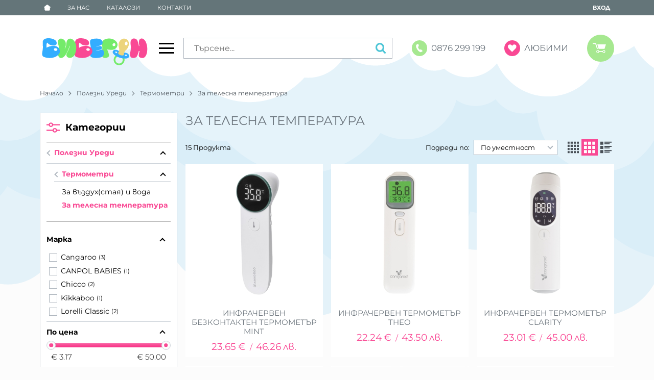

--- FILE ---
content_type: text/html; charset=UTF-8
request_url: https://biberonshop.bg/polezni-uredi/termometri/za-telesna-temperatura
body_size: 38207
content:
        <!DOCTYPE html>
        <html lang="bg" translate="no" data-theme="themes/biberon/" data-urlbase="/">
        <head>
            <base href="https://biberonshop.bg/">
            <title>За телесна температура | Биберон </title>
            <meta charset="UTF-8">
            <meta name="description" content="За телесна температура изберете от над ➤ [15] продукта ➤ Цени започващи от [3.17] € ☛ Бърза доставка ✈ Поръчайте онлайн или на ☎[0876 299 199] ☛ biberonshop.bg">
            <meta name="viewport" content="width=device-width, initial-scale=1.0, minimum-scale=1.0, maximum-scale=2.0, viewport-fit=cover">
                        <meta name="google" content="notranslate">
                        <meta name="google-site-verification" content="PNDA4GMFPXqDpR42JoZLDBVAETFHWk-GRmr-pchafmY">
                        <meta name="facebook-domain-verification" content="5esuvtlu1kuguxchbylp7ak8doo936">
                        <meta name="robots" content="index, follow">
                        <link rel="canonical" href="https://biberonshop.bg/polezni-uredi/termometri/za-telesna-temperatura">
                    <link rel="preload" href="https://biberonshop.bg/fonts/montserrat_latin.woff2" as="font" type="font/woff2" crossorigin>
        <link rel="preload" href="https://biberonshop.bg/fonts/montserrat_cyrillic.woff2" as="font" type="font/woff2" crossorigin>
                    <link rel="preload" href="https://biberonshop.bg/themes/biberon/vendor.512.css" as="style" type="text/css">
            <link rel="preload" href="https://biberonshop.bg/themes/biberon/main.512.css" as="style" type="text/css">
            <link rel="preload" href="https://biberonshop.bg/themes/biberon/vendor.512.js" as="script" type="text/javascript">
            <link rel="preload" href="https://biberonshop.bg/themes/biberon/main.512.js" as="script" type="text/javascript">
            <link rel="stylesheet" type="text/css" href="https://biberonshop.bg/themes/biberon/vendor.512.css">
            <link rel="stylesheet" type="text/css" href="https://biberonshop.bg/themes/biberon/main.512.css">
                        <link rel="apple-touch-icon" href="https://biberonshop.bg/resources/apple-touch-icon.png">
                                        <link rel="icon" type="image/ico" href="https://biberonshop.bg/resources/favicon.ico">
                                        <link rel="icon" type="image/png" sizes="64x64" href="https://biberonshop.bg/resources/favicon64.png">
                    <link rel="alternate" type="application/rss+xml" title="biberonshop.bg RSS feed"
            href="/rss_feed/view/1" />
                    <meta property="og:type" content="website">
            <meta property="og:title" content="За телесна температура | Биберон ">
            <meta property="og:description" content="За телесна температура изберете от над ➤ [15] продукта ➤ Цени започващи от [3.17] € ☛ Бърза доставка ✈ Поръчайте онлайн или на ☎[0876 299 199] ☛ biberonshop.bg">
            <meta property="og:image" content="https://biberonshop.bg/thumbs/3/canpol-babies-5903407091044.jpg">
            <meta property="og:site_name" content="Биберон ">
            <meta property="og:url" content="https://biberonshop.bg/polezni-uredi/termometri/za-telesna-temperatura">
                                        <meta property="fb:app_id" content="412760418109256">
                            <script>
                window.mobile_app = 0;
                window.curr = {
                    sign: '€',
                    signPos: '1',
                    signSep: ' ',
                    rate: '1',
                    code: 'EUR',
                };
                window.lang={"add_to_wishlist":"Добави в любими","are_you_sure":"Сигурни ли сте?","categories":"Категории","choose_option":"Моля изберете опция!","close_all":"Затвори всички","dropzone_cancel_upload":"Отмяна на качването","dropzone_cancelupload_confirmation":"Сигурни ли сте, че искате да отмените това качване?","dropzone_default_message":"Прикачи снимка","dropzone_fallback_message":"Вашият браузър не поддържа качване на файлове чрез плъзгане и пускане.","dropzone_file_too_big":"Файлът е твърде голям ({{filesize}}MiB). Максимален размер: {{maxFilesize}}MiB.","dropzone_invalid_file_type":"Не можете да качвате файлове от този тип.","dropzone_max_files_exceeded":"Не можете да качвате повече файлове.","dropzone_response_error":"Сървърът отговори с код {{statusCode}}.","dropzone_upload_canceled":"Качването е отменено.","from":"От","incorrect_email":"Уверете се, че ел. пощата ви е въведена правилно!","incorrect_phone":"Уверете се, че телефонът ви е въведен правилно!","open_all":"Отвори всички","outstock_short":"Неналичен","please_choose_variant":"Моля изберете вариант!","please_fill":"Моля попълнете!","promo_valid":"Валидност на промоцията","range_from":"От","remove_from_wishlist":"Премахни от любими","search_empty_msg":"Моля въведете текст в полето за търсене!","see_less":"Виж по-малко","show_less_filters":"Покажи по-малко филтри","show_more_filters":"Покажи още филтри","wishlist_added":"Продуктът беше добавен успешно във Вашият списък с любими.","wishlist_removed":"Продуктът беше премахнат успешно от Вашият списък с любими."};            </script>
                    </head>
        <body id="products"
            class="cat-page cat-page--149 cat-parent--59">
                    <header class="js-header header">
                <div class="js-mainMenu menu display-mobile">
            <div class="menu__main">            <div class="menu__item  menu__item--flag-3">
                                <a class="menu__cat"
                    href="/novi-produkti"
                    title="Нови"
                     data-type="new">
                    Нови                </a>
                            </div>
                        <div class="menu__item  menu__item--flag-73">
                                <a class="menu__cat"
                    href="/promocii"
                    title="Промоции"
                     data-type="promo">
                    Промоции                </a>
                            </div>
                        <div class="cats-menu__item">
                <div class="cats-menu__holder cats-menu__holder--closed">
                                        <a class="cats-menu__cat" href="/detski-kolichki" title="Бебешки колички">Бебешки колички</a>
                                            <span class="cats-menu__arrow js-toggle-cats js-load-listcats" data-id="1" data-type="categoryList"></span>
                                    </div>
                            </div>
                        <div class="cats-menu__item">
                <div class="cats-menu__holder cats-menu__holder--closed">
                                        <a class="cats-menu__cat" href="/stolcheta-za-kola" title="Детски Столчета за Кола">Детски Столчета за Кола</a>
                                            <span class="cats-menu__arrow js-toggle-cats js-load-listcats" data-id="2" data-type="categoryList"></span>
                                    </div>
                            </div>
                        <div class="cats-menu__item">
                <div class="cats-menu__holder cats-menu__holder--closed">
                                        <a class="cats-menu__cat" href="/detski-prevozni-sredstva" title="Детски превозни средства">Детски превозни средства</a>
                                            <span class="cats-menu__arrow js-toggle-cats js-load-listcats" data-id="3" data-type="categoryList"></span>
                                    </div>
                            </div>
                        <div class="cats-menu__item">
                <div class="cats-menu__holder">
                                        <a class="cats-menu__cat" href="/stolcheta-za-hranene" title="Столчета за Хранене">Столчета за Хранене</a>
                                    </div>
                            </div>
                        <div class="cats-menu__item">
                <div class="cats-menu__holder cats-menu__holder--closed">
                                        <a class="cats-menu__cat" href="/shezlongi-i-lulki" title="Шезлонги и люлки">Шезлонги и люлки</a>
                                            <span class="cats-menu__arrow js-toggle-cats js-load-listcats" data-id="5" data-type="categoryList"></span>
                                    </div>
                            </div>
                        <div class="cats-menu__item">
                <div class="cats-menu__holder">
                                        <a class="cats-menu__cat" href="/prohodilki" title="Проходилки">Проходилки</a>
                                    </div>
                            </div>
                        <div class="cats-menu__item">
                <div class="cats-menu__holder cats-menu__holder--closed">
                                        <a class="cats-menu__cat" href="/polezni-uredi" title="Полезни Уреди">Полезни Уреди</a>
                                            <span class="cats-menu__arrow js-toggle-cats js-load-listcats" data-id="7" data-type="categoryList"></span>
                                    </div>
                            </div>
                        <div class="cats-menu__item">
                <div class="cats-menu__holder cats-menu__holder--closed">
                                        <a class="cats-menu__cat" href="/za-detskata-staya" title="За Детската Стая">За Детската Стая</a>
                                            <span class="cats-menu__arrow js-toggle-cats js-load-listcats" data-id="8" data-type="categoryList"></span>
                                    </div>
                            </div>
                        <div class="cats-menu__item">
                <div class="cats-menu__holder cats-menu__holder--closed">
                                        <a class="cats-menu__cat" href="/za-hranene" title="За Хранене">За Хранене</a>
                                            <span class="cats-menu__arrow js-toggle-cats js-load-listcats" data-id="9" data-type="categoryList"></span>
                                    </div>
                            </div>
                        <div class="cats-menu__item">
                <div class="cats-menu__holder cats-menu__holder--closed">
                                        <a class="cats-menu__cat" href="/bebeshki-hrani" title="Бебешки Храни">Бебешки Храни</a>
                                            <span class="cats-menu__arrow js-toggle-cats js-load-listcats" data-id="10" data-type="categoryList"></span>
                                    </div>
                            </div>
                        <div class="cats-menu__item">
                <div class="cats-menu__holder cats-menu__holder--closed">
                                        <a class="cats-menu__cat" href="/banya-i-higiena" title="Баня и Хигиена">Баня и Хигиена</a>
                                            <span class="cats-menu__arrow js-toggle-cats js-load-listcats" data-id="11" data-type="categoryList"></span>
                                    </div>
                            </div>
                        <div class="cats-menu__item">
                <div class="cats-menu__holder cats-menu__holder--closed">
                                        <a class="cats-menu__cat" href="/kozmetika" title="Козметика">Козметика</a>
                                            <span class="cats-menu__arrow js-toggle-cats js-load-listcats" data-id="12" data-type="categoryList"></span>
                                    </div>
                            </div>
                        <div class="cats-menu__item">
                <div class="cats-menu__holder cats-menu__holder--closed">
                                        <a class="cats-menu__cat" href="/igrachki" title="Детски Играчки">Детски Играчки</a>
                                            <span class="cats-menu__arrow js-toggle-cats js-load-listcats" data-id="13" data-type="categoryList"></span>
                                    </div>
                            </div>
                        <div class="cats-menu__item">
                <div class="cats-menu__holder cats-menu__holder--closed">
                                        <a class="cats-menu__cat" href="/za-maikata" title="За Майката">За Майката</a>
                                            <span class="cats-menu__arrow js-toggle-cats js-load-listcats" data-id="14" data-type="categoryList"></span>
                                    </div>
                            </div>
                        <div class="cats-menu__item">
                <div class="cats-menu__holder cats-menu__holder--closed">
                                        <a class="cats-menu__cat" href="/za-bezopasnost" title="За Безопасност">За Безопасност</a>
                                            <span class="cats-menu__arrow js-toggle-cats js-load-listcats" data-id="15" data-type="categoryList"></span>
                                    </div>
                            </div>
                        <div class="cats-menu__item">
                <div class="cats-menu__holder cats-menu__holder--closed">
                                        <a class="cats-menu__cat" href="/za-igri-na-otkrito" title="За Игри на Открито ">За Игри на Открито </a>
                                            <span class="cats-menu__arrow js-toggle-cats js-load-listcats" data-id="145" data-type="categoryList"></span>
                                    </div>
                            </div>
                        <div class="cats-menu__item">
                <div class="cats-menu__holder cats-menu__holder--closed">
                                        <a class="cats-menu__cat" href="/detski-drehi" title="Детски Дрехи">Детски Дрехи</a>
                                            <span class="cats-menu__arrow js-toggle-cats js-load-listcats" data-id="214" data-type="categoryList"></span>
                                    </div>
                            </div>
                    <div class="menu__item menu__item--children menu__item--brands">
            <a class="menu__cat"
                href="/produkti#brands"
                title="Търговски марки"
                data-type="brands">
                Търговски марки            </a>
                    </div>
        </div>
        </div>
                <div class="header__top">
            <div class="container d-flex">
                    <nav class="d-flex header__nav mr-auto">
            <a class="font-size-0 header__nav-link header__nav-link--home" href="/">
                <svg class="svg svg--home" aria-label="Home" role="img">
                    <use xlink:href="#svg-home"></use>
                </svg>
                <span>Начало</span>
            </a>
            <a class="header__nav-link" href="/za-nas" title="За Нас">За Нас</a><a class="header__nav-link" href="/%D0%BA%D0%B0%D1%82%D0%B0%D0%BB%D0%BE%D0%B7%D0%B8" title="Каталози">Каталози</a><a class="header__nav-link" href="/kontakti" title="Контакти">Контакти</a>        </nav>
                <div class="header__sign-in d-inline-flex align-items-center">
                                <a class="js-modal header__nav-link header__login" href="/user/login">Вход</a>
                            </div>
                    </div>
        </div>
                    <div class="header__head">
                            <div class="container d-flex header__buttons">
                        <div class="header__logo d-inline-flex col-4 col-lg-3 pr-2">
                        <a href="/" class="header__logo-link">
                <img class="header__logo-img"
                    src="https://biberonshop.bg/resources/230207160757biberonshop-logo-01.svg" width="72" height="72" alt="biberonshop.bg"
                    fetchpriority="high" />
                            </a>
                        <button aria-label="Main navigation" class="d-none d-lg-inline-block hamburger--desktop js-triggerMenu hamburger hamburger--spin" type="button" data-type="desktop">
                <span class="hamburger-box"><span class="hamburger-inner"></span></span>
            </button>
                    </div>
                    <form class="js-searchForm header__search-form mr-lg-2 mr-xl-5"
                    data-ajax="/search/ajax/12"
                    action="/search/static/12"
                    method="post">
                                <input class="js-searchField header__search-bar" type="search" name="search"
                        value=""
                        placeholder="Търсене..." autocomplete="off" />
                <button type="submit" class="d-flex header__search-btn js-openSearch">
                    <svg class="svg svg--search m-auto" aria-label="search" role="img">
                        <use xlink:href="#svg-search"></use>
                    </svg>
                </button>
                            </form>
                        <a class="header__tel mr-lg-2 mr-xl-5" href="tel:0876299199" >
                <span class="header__tel-icon ">
                    <svg class="svg svg--phone" aria-label="Phone" role="img">
                        <use xlink:href="#svg-phone"></use>
                    </svg>
                </span>
                <div class="header__tel-text ml-1">
                                        <span>0876 299 199</span>
                                                        </div>
            </a>
                        <a class="js-wishlist header__wishlist mr-lg-2 mr-xl-5" href="/wishlist">
                <span class="header__wishlist-icon">
                    <svg class="svg svg--heart" aria-label="Heart" role="img">
                        <use xlink:href="#svg-heart"></use>
                    </svg>
                </span>
                <span class="header__wishlist-text ml-1">Любими</span>
                <span class="js-wishlist-dot header__wishlist-dot u-hide">
                    0                </span>
            </a>
                    <div class="js-header-cart-load header__cart">
            <a class="js-cart header__cart-link" href="/">
                <svg class="svg svg--shopping-cart" aria-label="Shopping Cart" role="img">
                    <use xlink:href="#svg-shopping-cart"></use>
                </svg>
                <span class="js-cart-count header__cart-dot dot hide"></span>
            </a>
        </div>
                    <button aria-label="Main navigation" class="ml-1 ml-sm-2 d-lg-none js-triggerMenu hamburger hamburger--spin" type="button" data-type="mobile">
                <span class="hamburger-box"><span class="hamburger-inner"></span></span>
            </button>
                            </div>
                            </div>
        </header>
                <main class="products">
                <div class="breadcrumb mt-2 mb-4 display-desktop">
            <div class="container d-flex flex-lg-wrap">
                                <a class="breadcrumb__link" href="/">Начало</a>
                                    <a class="breadcrumb__link" href="/polezni-uredi">Полезни Уреди</a>
                                        <a class="breadcrumb__link" href="/polezni-uredi/termometri">Термометри</a>
                                        <span class="breadcrumb__link">За телесна температура</span>
                                </div>
        </div>
                <div class="display-mobile container mt-grid mb-grid">
            <a class="back" href="/polezni-uredi/termometri">Назад до Термометри</a>
        </div>
                <div class="prods-page">
            <div class="container">
                <div class="js-prods-page-holder prods-page__holder row clearfix">
                    <section class="js-prods-list prods-list col-12 col-lg-9">
                        <h1 class="js-h1 prods-page__h1">За телесна температура</h1>
                                <div class="js-products-content w-100">
                    </div>
                <div class="js-list-controls-top prods-list__controls prods-list__controls--top mb-grid">
                        <div class="display-mobile prods-list__mobile">
                <span class="js-refine-filters prods-list__refine d-flex align-items-center justify-content-center">
                    <svg class="svg svg--filters mr-1" aria-label="filters" role="img">
                        <use xlink:href="#svg-filters"></use>
                    </svg>
                    Филтри                </span>
                <span class="js-mobile-views prods-list__mobile-views" data-view="3">
                    <svg class="svg svg--products-list" aria-label="products listing view" role="img">
                        <use xlink:href="#svg-products-mobile-list-3"></use>
                    </svg>
                </span>
            </div>
                        <div>
                <span class="prods-list__count js-prods-count">15 Продукта</span>
                <div class="js-mobile-order prods-list__mobile-order display-mobile ml-auto">
                    <div class="prods-list__mobile-order-handle">
                        <span>По уместност</span>
                        <svg class="svg svg--dropdown" aria-label="dropdown" role="img">
                            <use xlink:href="#svg-dropdown"></use>
                        </svg>
                    </div>
                    <div class="prods-list__mobile-order-holder hide shadow-lg"><span data-order="1">По уместност</span><span data-order="6">Най-нови</span><span data-order="7">Най-продавани</span><span data-order="2">Азбучно A &rarr; Я</span><span data-order="3">Азбучно Я → А</span><span data-order="4">Цена 0 &rarr; 9</span><span data-order="5">Цена 9 → 0</span>                    </div>
                </div>
            </div>
            <div class="display-desktop">
                <div class="prods-list__order">
                    Подреди по:
                    <div class="custom-select ml-1">
                        <select name="order"><option value="1" selected="selected">По уместност</option><option value="6">Най-нови</option><option value="7">Най-продавани</option><option value="2">Азбучно A &rarr; Я</option><option value="3">Азбучно Я → А</option><option value="4">Цена 0 &rarr; 9</option><option value="5">Цена 9 → 0</option></select>
                    </div>
                </div>
                                    <div class="js-views prods-list__views">                        <svg class="svg svg--products-dk-list prods-list__view"
                            data-view="2" aria-label="products listing view" role="img">
                            <use xlink:href="#svg-products-list-2"></use>
                        </svg>
                                                <svg class="svg svg--products-dk-list prods-list__view prods-list__view--active"
                            data-view="3" aria-label="products listing view" role="img">
                            <use xlink:href="#svg-products-list-3"></use>
                        </svg>
                                                <svg class="svg svg--products-dk-list prods-list__view"
                            data-view="4" aria-label="products listing view" role="img">
                            <use xlink:href="#svg-products-list-4"></use>
                        </svg>
                        </div>
                                </div>
        </div>
                <div class="js-list-results prods-list__results">
                <article data-id="41132"
            class="product-card  mb-grid product-card--saleable product-card--lgrid">
                            <div class="product-card__holder">
                        <figure class="product-card__figure mb-2">
            <a class="product-card__link" href="/infracherven-bezkontakten-termometar-mint-41132" title="Инфрачервен безконтактен термометър Mint"
                 data-ecommerce="{&quot;google&quot;:{&quot;id&quot;:41132,&quot;name&quot;:&quot;\u0418\u043d\u0444\u0440\u0430\u0447\u0435\u0440\u0432\u0435\u043d \u0431\u0435\u0437\u043a\u043e\u043d\u0442\u0430\u043a\u0442\u0435\u043d \u0442\u0435\u0440\u043c\u043e\u043c\u0435\u0442\u044a\u0440 Mint&quot;,&quot;category&quot;:&quot;\u0417\u0430 \u0442\u0435\u043b\u0435\u0441\u043d\u0430 \u0442\u0435\u043c\u043f\u0435\u0440\u0430\u0442\u0443\u0440\u0430&quot;,&quot;brand&quot;:&quot;Kikkaboo&quot;,&quot;variant&quot;:&quot;&quot;,&quot;price&quot;:&quot;23.65&quot;,&quot;quantity&quot;:1,&quot;type&quot;:&quot;addProduct&quot;},&quot;facebook&quot;:{&quot;content_ids&quot;:41132,&quot;content_name&quot;:&quot;\u0418\u043d\u0444\u0440\u0430\u0447\u0435\u0440\u0432\u0435\u043d \u0431\u0435\u0437\u043a\u043e\u043d\u0442\u0430\u043a\u0442\u0435\u043d \u0442\u0435\u0440\u043c\u043e\u043c\u0435\u0442\u044a\u0440 Mint&quot;,&quot;content_category&quot;:&quot;\u0417\u0430 \u0442\u0435\u043b\u0435\u0441\u043d\u0430 \u0442\u0435\u043c\u043f\u0435\u0440\u0430\u0442\u0443\u0440\u0430&quot;,&quot;value&quot;:&quot;23.65&quot;,&quot;currency&quot;:&quot;EUR&quot;,&quot;type&quot;:&quot;ViewContent&quot;}}">
                <img class="product-card__image js-lazy"
                    src="https://biberonshop.bg/themes/biberon/images/product.svg"
                    data-src="https://biberonshop.bg/thumbs/1/kikkaboo/media/catalog/product/i/n/infrared_thermometer_1_31303040122.jpg"
                    width="280"
                    height="280"
                    alt="Инфрачервен безконтактен термометър Mint">
            </a>
                    </figure>
                <h2 class="product-card__name mb-1">
            <a class="product-card__link" href="/infracherven-bezkontakten-termometar-mint-41132"
                title="Инфрачервен безконтактен термометър Mint"  data-ecommerce="{&quot;google&quot;:{&quot;id&quot;:41132,&quot;name&quot;:&quot;\u0418\u043d\u0444\u0440\u0430\u0447\u0435\u0440\u0432\u0435\u043d \u0431\u0435\u0437\u043a\u043e\u043d\u0442\u0430\u043a\u0442\u0435\u043d \u0442\u0435\u0440\u043c\u043e\u043c\u0435\u0442\u044a\u0440 Mint&quot;,&quot;category&quot;:&quot;\u0417\u0430 \u0442\u0435\u043b\u0435\u0441\u043d\u0430 \u0442\u0435\u043c\u043f\u0435\u0440\u0430\u0442\u0443\u0440\u0430&quot;,&quot;brand&quot;:&quot;Kikkaboo&quot;,&quot;variant&quot;:&quot;&quot;,&quot;price&quot;:&quot;23.65&quot;,&quot;quantity&quot;:1,&quot;type&quot;:&quot;addProduct&quot;},&quot;facebook&quot;:{&quot;content_ids&quot;:41132,&quot;content_name&quot;:&quot;\u0418\u043d\u0444\u0440\u0430\u0447\u0435\u0440\u0432\u0435\u043d \u0431\u0435\u0437\u043a\u043e\u043d\u0442\u0430\u043a\u0442\u0435\u043d \u0442\u0435\u0440\u043c\u043e\u043c\u0435\u0442\u044a\u0440 Mint&quot;,&quot;content_category&quot;:&quot;\u0417\u0430 \u0442\u0435\u043b\u0435\u0441\u043d\u0430 \u0442\u0435\u043c\u043f\u0435\u0440\u0430\u0442\u0443\u0440\u0430&quot;,&quot;value&quot;:&quot;23.65&quot;,&quot;currency&quot;:&quot;EUR&quot;,&quot;type&quot;:&quot;ViewContent&quot;}}">
                Инфрачервен безконтактен термометър Mint            </a>
        </h2>
                <div class="js-price-container prices  prod__prices text-center">
                    <div class="js-price prices__current">
                        <div class="prices__num">23.65</div>
            <div class="prices__delimer">&nbsp;</div>
            <div class="prices__currency">€</div>
                        <div class="prices__slash mx-1">/</div>
            <div class="js-price-eur prices__num" data-rate="0.51129188119622">46.26</div>
            <div class="prices__delimer">&nbsp;</div>
            <div class="prices__currency">лв.</div>
                    </div>
                </div>
                <div class="product-card__controls">
                        <div class="product-card__actions">
                            <span class="js-wish product-card__wish"
                    title="Любими">
                                        <svg class="svg svg--heart" aria-label="Heart" role="img">
                        <use xlink:href="#svg-heart"></use>
                    </svg>
                    <span class="js-wish-sr screen-readers-only"></span>
                </span>
                            </div>
                    <form class="buy-form js-add-to-cart product-card__buy js-show-cart-immediately" method="post" action="/cart">
            <input type="hidden" name="action" value="buy" />
            <input type="hidden" name="prod_id" value="41132" />
                        <input type="hidden" name="quantity" value="1" />
                            <button class="js-btn-buy buy-form__btn btn btn-buy btn--primary btn--rounded" type="submit"  data-ecommerce="{&quot;google&quot;:{&quot;id&quot;:41132,&quot;name&quot;:&quot;\u0418\u043d\u0444\u0440\u0430\u0447\u0435\u0440\u0432\u0435\u043d \u0431\u0435\u0437\u043a\u043e\u043d\u0442\u0430\u043a\u0442\u0435\u043d \u0442\u0435\u0440\u043c\u043e\u043c\u0435\u0442\u044a\u0440 Mint&quot;,&quot;category&quot;:&quot;\u0417\u0430 \u0442\u0435\u043b\u0435\u0441\u043d\u0430 \u0442\u0435\u043c\u043f\u0435\u0440\u0430\u0442\u0443\u0440\u0430&quot;,&quot;brand&quot;:&quot;Kikkaboo&quot;,&quot;variant&quot;:&quot;&quot;,&quot;price&quot;:&quot;23.65&quot;,&quot;quantity&quot;:1,&quot;type&quot;:&quot;addToCart&quot;},&quot;facebook&quot;:{&quot;content_ids&quot;:41132,&quot;content_name&quot;:&quot;\u0418\u043d\u0444\u0440\u0430\u0447\u0435\u0440\u0432\u0435\u043d \u0431\u0435\u0437\u043a\u043e\u043d\u0442\u0430\u043a\u0442\u0435\u043d \u0442\u0435\u0440\u043c\u043e\u043c\u0435\u0442\u044a\u0440 Mint&quot;,&quot;content_category&quot;:&quot;\u0417\u0430 \u0442\u0435\u043b\u0435\u0441\u043d\u0430 \u0442\u0435\u043c\u043f\u0435\u0440\u0430\u0442\u0443\u0440\u0430&quot;,&quot;value&quot;:&quot;23.65&quot;,&quot;currency&quot;:&quot;EUR&quot;,&quot;type&quot;:&quot;AddToCart&quot;}}"><span>Купи</span></button>
                        </form>
                </div>
                    </div>
                    </article>
                <article data-id="41110"
            class="product-card  mb-grid product-card--saleable product-card--lgrid">
                            <div class="product-card__holder">
                        <figure class="product-card__figure mb-2">
            <a class="product-card__link" href="/infracherven-termometar-theo-41110" title="Инфрачервен термометър Theo"
                 data-ecommerce="{&quot;google&quot;:{&quot;id&quot;:41110,&quot;name&quot;:&quot;\u0418\u043d\u0444\u0440\u0430\u0447\u0435\u0440\u0432\u0435\u043d \u0442\u0435\u0440\u043c\u043e\u043c\u0435\u0442\u044a\u0440 Theo&quot;,&quot;category&quot;:&quot;\u0417\u0430 \u0442\u0435\u043b\u0435\u0441\u043d\u0430 \u0442\u0435\u043c\u043f\u0435\u0440\u0430\u0442\u0443\u0440\u0430&quot;,&quot;brand&quot;:&quot;Cangaroo&quot;,&quot;variant&quot;:&quot;&quot;,&quot;price&quot;:&quot;22.24&quot;,&quot;quantity&quot;:1,&quot;type&quot;:&quot;addProduct&quot;},&quot;facebook&quot;:{&quot;content_ids&quot;:41110,&quot;content_name&quot;:&quot;\u0418\u043d\u0444\u0440\u0430\u0447\u0435\u0440\u0432\u0435\u043d \u0442\u0435\u0440\u043c\u043e\u043c\u0435\u0442\u044a\u0440 Theo&quot;,&quot;content_category&quot;:&quot;\u0417\u0430 \u0442\u0435\u043b\u0435\u0441\u043d\u0430 \u0442\u0435\u043c\u043f\u0435\u0440\u0430\u0442\u0443\u0440\u0430&quot;,&quot;value&quot;:&quot;22.24&quot;,&quot;currency&quot;:&quot;EUR&quot;,&quot;type&quot;:&quot;ViewContent&quot;}}">
                <img class="product-card__image js-lazy"
                    src="https://biberonshop.bg/themes/biberon/images/product.svg"
                    data-src="https://biberonshop.bg/thumbs/1/moni/211193.jpg"
                    width="280"
                    height="280"
                    alt="Инфрачервен термометър Theo">
            </a>
                    </figure>
                <h2 class="product-card__name mb-1">
            <a class="product-card__link" href="/infracherven-termometar-theo-41110"
                title="Инфрачервен термометър Theo"  data-ecommerce="{&quot;google&quot;:{&quot;id&quot;:41110,&quot;name&quot;:&quot;\u0418\u043d\u0444\u0440\u0430\u0447\u0435\u0440\u0432\u0435\u043d \u0442\u0435\u0440\u043c\u043e\u043c\u0435\u0442\u044a\u0440 Theo&quot;,&quot;category&quot;:&quot;\u0417\u0430 \u0442\u0435\u043b\u0435\u0441\u043d\u0430 \u0442\u0435\u043c\u043f\u0435\u0440\u0430\u0442\u0443\u0440\u0430&quot;,&quot;brand&quot;:&quot;Cangaroo&quot;,&quot;variant&quot;:&quot;&quot;,&quot;price&quot;:&quot;22.24&quot;,&quot;quantity&quot;:1,&quot;type&quot;:&quot;addProduct&quot;},&quot;facebook&quot;:{&quot;content_ids&quot;:41110,&quot;content_name&quot;:&quot;\u0418\u043d\u0444\u0440\u0430\u0447\u0435\u0440\u0432\u0435\u043d \u0442\u0435\u0440\u043c\u043e\u043c\u0435\u0442\u044a\u0440 Theo&quot;,&quot;content_category&quot;:&quot;\u0417\u0430 \u0442\u0435\u043b\u0435\u0441\u043d\u0430 \u0442\u0435\u043c\u043f\u0435\u0440\u0430\u0442\u0443\u0440\u0430&quot;,&quot;value&quot;:&quot;22.24&quot;,&quot;currency&quot;:&quot;EUR&quot;,&quot;type&quot;:&quot;ViewContent&quot;}}">
                Инфрачервен термометър Theo            </a>
        </h2>
                <div class="js-price-container prices  prod__prices text-center">
                    <div class="js-price prices__current">
                        <div class="prices__num">22.24</div>
            <div class="prices__delimer">&nbsp;</div>
            <div class="prices__currency">€</div>
                        <div class="prices__slash mx-1">/</div>
            <div class="js-price-eur prices__num" data-rate="0.51129188119622">43.50</div>
            <div class="prices__delimer">&nbsp;</div>
            <div class="prices__currency">лв.</div>
                    </div>
                </div>
                <div class="product-card__controls">
                        <div class="product-card__actions">
                            <span class="js-wish product-card__wish"
                    title="Любими">
                                        <svg class="svg svg--heart" aria-label="Heart" role="img">
                        <use xlink:href="#svg-heart"></use>
                    </svg>
                    <span class="js-wish-sr screen-readers-only"></span>
                </span>
                            </div>
                    <form class="buy-form js-add-to-cart product-card__buy js-show-cart-immediately" method="post" action="/cart">
            <input type="hidden" name="action" value="buy" />
            <input type="hidden" name="prod_id" value="41110" />
                        <input type="hidden" name="quantity" value="1" />
                            <button class="js-btn-buy buy-form__btn btn btn-buy btn--primary btn--rounded" type="submit"  data-ecommerce="{&quot;google&quot;:{&quot;id&quot;:41110,&quot;name&quot;:&quot;\u0418\u043d\u0444\u0440\u0430\u0447\u0435\u0440\u0432\u0435\u043d \u0442\u0435\u0440\u043c\u043e\u043c\u0435\u0442\u044a\u0440 Theo&quot;,&quot;category&quot;:&quot;\u0417\u0430 \u0442\u0435\u043b\u0435\u0441\u043d\u0430 \u0442\u0435\u043c\u043f\u0435\u0440\u0430\u0442\u0443\u0440\u0430&quot;,&quot;brand&quot;:&quot;Cangaroo&quot;,&quot;variant&quot;:&quot;&quot;,&quot;price&quot;:&quot;22.24&quot;,&quot;quantity&quot;:1,&quot;type&quot;:&quot;addToCart&quot;},&quot;facebook&quot;:{&quot;content_ids&quot;:41110,&quot;content_name&quot;:&quot;\u0418\u043d\u0444\u0440\u0430\u0447\u0435\u0440\u0432\u0435\u043d \u0442\u0435\u0440\u043c\u043e\u043c\u0435\u0442\u044a\u0440 Theo&quot;,&quot;content_category&quot;:&quot;\u0417\u0430 \u0442\u0435\u043b\u0435\u0441\u043d\u0430 \u0442\u0435\u043c\u043f\u0435\u0440\u0430\u0442\u0443\u0440\u0430&quot;,&quot;value&quot;:&quot;22.24&quot;,&quot;currency&quot;:&quot;EUR&quot;,&quot;type&quot;:&quot;AddToCart&quot;}}"><span>Купи</span></button>
                        </form>
                </div>
                    </div>
                    </article>
                <article data-id="41109"
            class="product-card  mb-grid product-card--saleable product-card--lgrid">
                            <div class="product-card__holder">
                        <figure class="product-card__figure mb-2">
            <a class="product-card__link" href="/infracherven-termometar-clarity-41109" title="Инфрачервен термометър Clarity"
                 data-ecommerce="{&quot;google&quot;:{&quot;id&quot;:41109,&quot;name&quot;:&quot;\u0418\u043d\u0444\u0440\u0430\u0447\u0435\u0440\u0432\u0435\u043d \u0442\u0435\u0440\u043c\u043e\u043c\u0435\u0442\u044a\u0440 Clarity&quot;,&quot;category&quot;:&quot;\u0417\u0430 \u0442\u0435\u043b\u0435\u0441\u043d\u0430 \u0442\u0435\u043c\u043f\u0435\u0440\u0430\u0442\u0443\u0440\u0430&quot;,&quot;brand&quot;:&quot;Cangaroo&quot;,&quot;variant&quot;:&quot;&quot;,&quot;price&quot;:&quot;23.01&quot;,&quot;quantity&quot;:1,&quot;type&quot;:&quot;addProduct&quot;},&quot;facebook&quot;:{&quot;content_ids&quot;:41109,&quot;content_name&quot;:&quot;\u0418\u043d\u0444\u0440\u0430\u0447\u0435\u0440\u0432\u0435\u043d \u0442\u0435\u0440\u043c\u043e\u043c\u0435\u0442\u044a\u0440 Clarity&quot;,&quot;content_category&quot;:&quot;\u0417\u0430 \u0442\u0435\u043b\u0435\u0441\u043d\u0430 \u0442\u0435\u043c\u043f\u0435\u0440\u0430\u0442\u0443\u0440\u0430&quot;,&quot;value&quot;:&quot;23.01&quot;,&quot;currency&quot;:&quot;EUR&quot;,&quot;type&quot;:&quot;ViewContent&quot;}}">
                <img class="product-card__image js-lazy"
                    src="https://biberonshop.bg/themes/biberon/images/product.svg"
                    data-src="https://biberonshop.bg/thumbs/1/moni/211192.jpg"
                    width="280"
                    height="280"
                    alt="Инфрачервен термометър Clarity">
            </a>
                    </figure>
                <h2 class="product-card__name mb-1">
            <a class="product-card__link" href="/infracherven-termometar-clarity-41109"
                title="Инфрачервен термометър Clarity"  data-ecommerce="{&quot;google&quot;:{&quot;id&quot;:41109,&quot;name&quot;:&quot;\u0418\u043d\u0444\u0440\u0430\u0447\u0435\u0440\u0432\u0435\u043d \u0442\u0435\u0440\u043c\u043e\u043c\u0435\u0442\u044a\u0440 Clarity&quot;,&quot;category&quot;:&quot;\u0417\u0430 \u0442\u0435\u043b\u0435\u0441\u043d\u0430 \u0442\u0435\u043c\u043f\u0435\u0440\u0430\u0442\u0443\u0440\u0430&quot;,&quot;brand&quot;:&quot;Cangaroo&quot;,&quot;variant&quot;:&quot;&quot;,&quot;price&quot;:&quot;23.01&quot;,&quot;quantity&quot;:1,&quot;type&quot;:&quot;addProduct&quot;},&quot;facebook&quot;:{&quot;content_ids&quot;:41109,&quot;content_name&quot;:&quot;\u0418\u043d\u0444\u0440\u0430\u0447\u0435\u0440\u0432\u0435\u043d \u0442\u0435\u0440\u043c\u043e\u043c\u0435\u0442\u044a\u0440 Clarity&quot;,&quot;content_category&quot;:&quot;\u0417\u0430 \u0442\u0435\u043b\u0435\u0441\u043d\u0430 \u0442\u0435\u043c\u043f\u0435\u0440\u0430\u0442\u0443\u0440\u0430&quot;,&quot;value&quot;:&quot;23.01&quot;,&quot;currency&quot;:&quot;EUR&quot;,&quot;type&quot;:&quot;ViewContent&quot;}}">
                Инфрачервен термометър Clarity            </a>
        </h2>
                <div class="js-price-container prices  prod__prices text-center">
                    <div class="js-price prices__current">
                        <div class="prices__num">23.01</div>
            <div class="prices__delimer">&nbsp;</div>
            <div class="prices__currency">€</div>
                        <div class="prices__slash mx-1">/</div>
            <div class="js-price-eur prices__num" data-rate="0.51129188119622">45.00</div>
            <div class="prices__delimer">&nbsp;</div>
            <div class="prices__currency">лв.</div>
                    </div>
                </div>
                <div class="product-card__controls">
                        <div class="product-card__actions">
                            <span class="js-wish product-card__wish"
                    title="Любими">
                                        <svg class="svg svg--heart" aria-label="Heart" role="img">
                        <use xlink:href="#svg-heart"></use>
                    </svg>
                    <span class="js-wish-sr screen-readers-only"></span>
                </span>
                            </div>
                    <form class="buy-form js-add-to-cart product-card__buy js-show-cart-immediately" method="post" action="/cart">
            <input type="hidden" name="action" value="buy" />
            <input type="hidden" name="prod_id" value="41109" />
                        <input type="hidden" name="quantity" value="1" />
                            <button class="js-btn-buy buy-form__btn btn btn-buy btn--primary btn--rounded" type="submit"  data-ecommerce="{&quot;google&quot;:{&quot;id&quot;:41109,&quot;name&quot;:&quot;\u0418\u043d\u0444\u0440\u0430\u0447\u0435\u0440\u0432\u0435\u043d \u0442\u0435\u0440\u043c\u043e\u043c\u0435\u0442\u044a\u0440 Clarity&quot;,&quot;category&quot;:&quot;\u0417\u0430 \u0442\u0435\u043b\u0435\u0441\u043d\u0430 \u0442\u0435\u043c\u043f\u0435\u0440\u0430\u0442\u0443\u0440\u0430&quot;,&quot;brand&quot;:&quot;Cangaroo&quot;,&quot;variant&quot;:&quot;&quot;,&quot;price&quot;:&quot;23.01&quot;,&quot;quantity&quot;:1,&quot;type&quot;:&quot;addToCart&quot;},&quot;facebook&quot;:{&quot;content_ids&quot;:41109,&quot;content_name&quot;:&quot;\u0418\u043d\u0444\u0440\u0430\u0447\u0435\u0440\u0432\u0435\u043d \u0442\u0435\u0440\u043c\u043e\u043c\u0435\u0442\u044a\u0440 Clarity&quot;,&quot;content_category&quot;:&quot;\u0417\u0430 \u0442\u0435\u043b\u0435\u0441\u043d\u0430 \u0442\u0435\u043c\u043f\u0435\u0440\u0430\u0442\u0443\u0440\u0430&quot;,&quot;value&quot;:&quot;23.01&quot;,&quot;currency&quot;:&quot;EUR&quot;,&quot;type&quot;:&quot;AddToCart&quot;}}"><span>Купи</span></button>
                        </form>
                </div>
                    </div>
                    </article>
                <article data-id="30740"
            class="product-card  mb-grid product-card--saleable product-card--lgrid">
                            <div class="product-card__holder">
                        <figure class="product-card__figure mb-2">
            <a class="product-card__link" href="/bezkontakten-digitalen-termometar-easy-start-30740" title="Безконтактен дигитален термометър Easy Start"
                 data-ecommerce="{&quot;google&quot;:{&quot;id&quot;:30740,&quot;name&quot;:&quot;\u0411\u0435\u0437\u043a\u043e\u043d\u0442\u0430\u043a\u0442\u0435\u043d \u0434\u0438\u0433\u0438\u0442\u0430\u043b\u0435\u043d \u0442\u0435\u0440\u043c\u043e\u043c\u0435\u0442\u044a\u0440 Easy Start&quot;,&quot;category&quot;:&quot;\u0417\u0430 \u0442\u0435\u043b\u0435\u0441\u043d\u0430 \u0442\u0435\u043c\u043f\u0435\u0440\u0430\u0442\u0443\u0440\u0430&quot;,&quot;brand&quot;:&quot;CANPOL BABIES&quot;,&quot;variant&quot;:&quot;&quot;,&quot;price&quot;:&quot;30.68&quot;,&quot;quantity&quot;:1,&quot;type&quot;:&quot;addProduct&quot;},&quot;facebook&quot;:{&quot;content_ids&quot;:30740,&quot;content_name&quot;:&quot;\u0411\u0435\u0437\u043a\u043e\u043d\u0442\u0430\u043a\u0442\u0435\u043d \u0434\u0438\u0433\u0438\u0442\u0430\u043b\u0435\u043d \u0442\u0435\u0440\u043c\u043e\u043c\u0435\u0442\u044a\u0440 Easy Start&quot;,&quot;content_category&quot;:&quot;\u0417\u0430 \u0442\u0435\u043b\u0435\u0441\u043d\u0430 \u0442\u0435\u043c\u043f\u0435\u0440\u0430\u0442\u0443\u0440\u0430&quot;,&quot;value&quot;:&quot;30.68&quot;,&quot;currency&quot;:&quot;EUR&quot;,&quot;type&quot;:&quot;ViewContent&quot;}}">
                <img class="product-card__image js-lazy"
                    src="https://biberonshop.bg/themes/biberon/images/product.svg"
                    data-src="https://biberonshop.bg/thumbs/1/smartsm/canpol-babies-5901691850026.jpg"
                    width="280"
                    height="280"
                    alt="Безконтактен дигитален термометър Easy Start">
            </a>
                    </figure>
                <h2 class="product-card__name mb-1">
            <a class="product-card__link" href="/bezkontakten-digitalen-termometar-easy-start-30740"
                title="Безконтактен дигитален термометър Easy Start"  data-ecommerce="{&quot;google&quot;:{&quot;id&quot;:30740,&quot;name&quot;:&quot;\u0411\u0435\u0437\u043a\u043e\u043d\u0442\u0430\u043a\u0442\u0435\u043d \u0434\u0438\u0433\u0438\u0442\u0430\u043b\u0435\u043d \u0442\u0435\u0440\u043c\u043e\u043c\u0435\u0442\u044a\u0440 Easy Start&quot;,&quot;category&quot;:&quot;\u0417\u0430 \u0442\u0435\u043b\u0435\u0441\u043d\u0430 \u0442\u0435\u043c\u043f\u0435\u0440\u0430\u0442\u0443\u0440\u0430&quot;,&quot;brand&quot;:&quot;CANPOL BABIES&quot;,&quot;variant&quot;:&quot;&quot;,&quot;price&quot;:&quot;30.68&quot;,&quot;quantity&quot;:1,&quot;type&quot;:&quot;addProduct&quot;},&quot;facebook&quot;:{&quot;content_ids&quot;:30740,&quot;content_name&quot;:&quot;\u0411\u0435\u0437\u043a\u043e\u043d\u0442\u0430\u043a\u0442\u0435\u043d \u0434\u0438\u0433\u0438\u0442\u0430\u043b\u0435\u043d \u0442\u0435\u0440\u043c\u043e\u043c\u0435\u0442\u044a\u0440 Easy Start&quot;,&quot;content_category&quot;:&quot;\u0417\u0430 \u0442\u0435\u043b\u0435\u0441\u043d\u0430 \u0442\u0435\u043c\u043f\u0435\u0440\u0430\u0442\u0443\u0440\u0430&quot;,&quot;value&quot;:&quot;30.68&quot;,&quot;currency&quot;:&quot;EUR&quot;,&quot;type&quot;:&quot;ViewContent&quot;}}">
                Безконтактен дигитален термометър Easy Start            </a>
        </h2>
                <div class="js-price-container prices  prod__prices text-center">
                    <div class="js-price prices__current">
                        <div class="prices__num">30.68</div>
            <div class="prices__delimer">&nbsp;</div>
            <div class="prices__currency">€</div>
                        <div class="prices__slash mx-1">/</div>
            <div class="js-price-eur prices__num" data-rate="0.51129188119622">60.00</div>
            <div class="prices__delimer">&nbsp;</div>
            <div class="prices__currency">лв.</div>
                    </div>
                </div>
                <div class="product-card__controls">
                        <div class="product-card__actions">
                            <span class="js-wish product-card__wish"
                    title="Любими">
                                        <svg class="svg svg--heart" aria-label="Heart" role="img">
                        <use xlink:href="#svg-heart"></use>
                    </svg>
                    <span class="js-wish-sr screen-readers-only"></span>
                </span>
                            </div>
                    <form class="buy-form js-add-to-cart product-card__buy js-show-cart-immediately" method="post" action="/cart">
            <input type="hidden" name="action" value="buy" />
            <input type="hidden" name="prod_id" value="30740" />
                        <input type="hidden" name="quantity" value="1" />
                            <button class="js-btn-buy buy-form__btn btn btn-buy btn--primary btn--rounded" type="submit"  data-ecommerce="{&quot;google&quot;:{&quot;id&quot;:30740,&quot;name&quot;:&quot;\u0411\u0435\u0437\u043a\u043e\u043d\u0442\u0430\u043a\u0442\u0435\u043d \u0434\u0438\u0433\u0438\u0442\u0430\u043b\u0435\u043d \u0442\u0435\u0440\u043c\u043e\u043c\u0435\u0442\u044a\u0440 Easy Start&quot;,&quot;category&quot;:&quot;\u0417\u0430 \u0442\u0435\u043b\u0435\u0441\u043d\u0430 \u0442\u0435\u043c\u043f\u0435\u0440\u0430\u0442\u0443\u0440\u0430&quot;,&quot;brand&quot;:&quot;CANPOL BABIES&quot;,&quot;variant&quot;:&quot;&quot;,&quot;price&quot;:&quot;30.68&quot;,&quot;quantity&quot;:1,&quot;type&quot;:&quot;addToCart&quot;},&quot;facebook&quot;:{&quot;content_ids&quot;:30740,&quot;content_name&quot;:&quot;\u0411\u0435\u0437\u043a\u043e\u043d\u0442\u0430\u043a\u0442\u0435\u043d \u0434\u0438\u0433\u0438\u0442\u0430\u043b\u0435\u043d \u0442\u0435\u0440\u043c\u043e\u043c\u0435\u0442\u044a\u0440 Easy Start&quot;,&quot;content_category&quot;:&quot;\u0417\u0430 \u0442\u0435\u043b\u0435\u0441\u043d\u0430 \u0442\u0435\u043c\u043f\u0435\u0440\u0430\u0442\u0443\u0440\u0430&quot;,&quot;value&quot;:&quot;30.68&quot;,&quot;currency&quot;:&quot;EUR&quot;,&quot;type&quot;:&quot;AddToCart&quot;}}"><span>Купи</span></button>
                        </form>
                </div>
                    </div>
                    </article>
                <article data-id="21717"
            class="product-card  mb-grid product-card--saleable product-card--lgrid">
                            <div class="product-card__holder">
                        <figure class="product-card__figure mb-2">
            <a class="product-card__link" href="/infrared-termometar-easy-touch-21717" title="Инфраред термометър Еаsy Touch N0712"
                 data-ecommerce="{&quot;google&quot;:{&quot;id&quot;:21717,&quot;name&quot;:&quot;\u0418\u043d\u0444\u0440\u0430\u0440\u0435\u0434 \u0442\u0435\u0440\u043c\u043e\u043c\u0435\u0442\u044a\u0440 \u0415\u0430sy Touch N0712&quot;,&quot;category&quot;:&quot;\u0417\u0430 \u0442\u0435\u043b\u0435\u0441\u043d\u0430 \u0442\u0435\u043c\u043f\u0435\u0440\u0430\u0442\u0443\u0440\u0430&quot;,&quot;brand&quot;:&quot;Chicco&quot;,&quot;variant&quot;:&quot;&quot;,&quot;price&quot;:&quot;50.00&quot;,&quot;quantity&quot;:1,&quot;type&quot;:&quot;addProduct&quot;},&quot;facebook&quot;:{&quot;content_ids&quot;:21717,&quot;content_name&quot;:&quot;\u0418\u043d\u0444\u0440\u0430\u0440\u0435\u0434 \u0442\u0435\u0440\u043c\u043e\u043c\u0435\u0442\u044a\u0440 \u0415\u0430sy Touch N0712&quot;,&quot;content_category&quot;:&quot;\u0417\u0430 \u0442\u0435\u043b\u0435\u0441\u043d\u0430 \u0442\u0435\u043c\u043f\u0435\u0440\u0430\u0442\u0443\u0440\u0430&quot;,&quot;value&quot;:&quot;50.00&quot;,&quot;currency&quot;:&quot;EUR&quot;,&quot;type&quot;:&quot;ViewContent&quot;}}">
                <img class="product-card__image js-lazy"
                    src="https://biberonshop.bg/themes/biberon/images/product.svg"
                    data-src="https://biberonshop.bg/thumbs/1/infrared-termomet-r-easy-touch.jpg"
                    width="280"
                    height="280"
                    alt="Инфраред термометър Еаsy Touch N0712">
            </a>
                    </figure>
                <h2 class="product-card__name mb-1">
            <a class="product-card__link" href="/infrared-termometar-easy-touch-21717"
                title="Инфраред термометър Еаsy Touch N0712"  data-ecommerce="{&quot;google&quot;:{&quot;id&quot;:21717,&quot;name&quot;:&quot;\u0418\u043d\u0444\u0440\u0430\u0440\u0435\u0434 \u0442\u0435\u0440\u043c\u043e\u043c\u0435\u0442\u044a\u0440 \u0415\u0430sy Touch N0712&quot;,&quot;category&quot;:&quot;\u0417\u0430 \u0442\u0435\u043b\u0435\u0441\u043d\u0430 \u0442\u0435\u043c\u043f\u0435\u0440\u0430\u0442\u0443\u0440\u0430&quot;,&quot;brand&quot;:&quot;Chicco&quot;,&quot;variant&quot;:&quot;&quot;,&quot;price&quot;:&quot;50.00&quot;,&quot;quantity&quot;:1,&quot;type&quot;:&quot;addProduct&quot;},&quot;facebook&quot;:{&quot;content_ids&quot;:21717,&quot;content_name&quot;:&quot;\u0418\u043d\u0444\u0440\u0430\u0440\u0435\u0434 \u0442\u0435\u0440\u043c\u043e\u043c\u0435\u0442\u044a\u0440 \u0415\u0430sy Touch N0712&quot;,&quot;content_category&quot;:&quot;\u0417\u0430 \u0442\u0435\u043b\u0435\u0441\u043d\u0430 \u0442\u0435\u043c\u043f\u0435\u0440\u0430\u0442\u0443\u0440\u0430&quot;,&quot;value&quot;:&quot;50.00&quot;,&quot;currency&quot;:&quot;EUR&quot;,&quot;type&quot;:&quot;ViewContent&quot;}}">
                Инфраред термометър Еаsy Touch N0712            </a>
        </h2>
                <div class="js-price-container prices  prod__prices text-center">
                    <div class="js-price prices__current">
                        <div class="prices__num">50.00</div>
            <div class="prices__delimer">&nbsp;</div>
            <div class="prices__currency">€</div>
                        <div class="prices__slash mx-1">/</div>
            <div class="js-price-eur prices__num" data-rate="0.51129188119622">97.79</div>
            <div class="prices__delimer">&nbsp;</div>
            <div class="prices__currency">лв.</div>
                    </div>
                </div>
                <div class="product-card__controls">
                        <div class="product-card__actions">
                            <span class="js-wish product-card__wish"
                    title="Любими">
                                        <svg class="svg svg--heart" aria-label="Heart" role="img">
                        <use xlink:href="#svg-heart"></use>
                    </svg>
                    <span class="js-wish-sr screen-readers-only"></span>
                </span>
                            </div>
                    <form class="buy-form js-add-to-cart product-card__buy js-show-cart-immediately" method="post" action="/cart">
            <input type="hidden" name="action" value="buy" />
            <input type="hidden" name="prod_id" value="21717" />
                        <input type="hidden" name="quantity" value="1" />
                            <button class="js-btn-buy buy-form__btn btn btn-buy btn--primary btn--rounded" type="submit"  data-ecommerce="{&quot;google&quot;:{&quot;id&quot;:21717,&quot;name&quot;:&quot;\u0418\u043d\u0444\u0440\u0430\u0440\u0435\u0434 \u0442\u0435\u0440\u043c\u043e\u043c\u0435\u0442\u044a\u0440 \u0415\u0430sy Touch N0712&quot;,&quot;category&quot;:&quot;\u0417\u0430 \u0442\u0435\u043b\u0435\u0441\u043d\u0430 \u0442\u0435\u043c\u043f\u0435\u0440\u0430\u0442\u0443\u0440\u0430&quot;,&quot;brand&quot;:&quot;Chicco&quot;,&quot;variant&quot;:&quot;&quot;,&quot;price&quot;:&quot;50.00&quot;,&quot;quantity&quot;:1,&quot;type&quot;:&quot;addToCart&quot;},&quot;facebook&quot;:{&quot;content_ids&quot;:21717,&quot;content_name&quot;:&quot;\u0418\u043d\u0444\u0440\u0430\u0440\u0435\u0434 \u0442\u0435\u0440\u043c\u043e\u043c\u0435\u0442\u044a\u0440 \u0415\u0430sy Touch N0712&quot;,&quot;content_category&quot;:&quot;\u0417\u0430 \u0442\u0435\u043b\u0435\u0441\u043d\u0430 \u0442\u0435\u043c\u043f\u0435\u0440\u0430\u0442\u0443\u0440\u0430&quot;,&quot;value&quot;:&quot;50.00&quot;,&quot;currency&quot;:&quot;EUR&quot;,&quot;type&quot;:&quot;AddToCart&quot;}}"><span>Купи</span></button>
                        </form>
                </div>
                    </div>
                    </article>
                <article data-id="21709"
            class="product-card  mb-grid product-card--saleable product-card--lgrid">
                            <div class="product-card__holder">
                        <figure class="product-card__figure mb-2">
            <a class="product-card__link" href="/digitalen-pediatrichen-termometar-n0711-21709" title="Дигитален педиатричен термометър N0711"
                 data-ecommerce="{&quot;google&quot;:{&quot;id&quot;:21709,&quot;name&quot;:&quot;\u0414\u0438\u0433\u0438\u0442\u0430\u043b\u0435\u043d \u043f\u0435\u0434\u0438\u0430\u0442\u0440\u0438\u0447\u0435\u043d \u0442\u0435\u0440\u043c\u043e\u043c\u0435\u0442\u044a\u0440 N0711&quot;,&quot;category&quot;:&quot;\u0417\u0430 \u0442\u0435\u043b\u0435\u0441\u043d\u0430 \u0442\u0435\u043c\u043f\u0435\u0440\u0430\u0442\u0443\u0440\u0430&quot;,&quot;brand&quot;:&quot;Chicco&quot;,&quot;variant&quot;:&quot;&quot;,&quot;price&quot;:&quot;11.07&quot;,&quot;quantity&quot;:1,&quot;type&quot;:&quot;addProduct&quot;},&quot;facebook&quot;:{&quot;content_ids&quot;:21709,&quot;content_name&quot;:&quot;\u0414\u0438\u0433\u0438\u0442\u0430\u043b\u0435\u043d \u043f\u0435\u0434\u0438\u0430\u0442\u0440\u0438\u0447\u0435\u043d \u0442\u0435\u0440\u043c\u043e\u043c\u0435\u0442\u044a\u0440 N0711&quot;,&quot;content_category&quot;:&quot;\u0417\u0430 \u0442\u0435\u043b\u0435\u0441\u043d\u0430 \u0442\u0435\u043c\u043f\u0435\u0440\u0430\u0442\u0443\u0440\u0430&quot;,&quot;value&quot;:&quot;11.07&quot;,&quot;currency&quot;:&quot;EUR&quot;,&quot;type&quot;:&quot;ViewContent&quot;}}">
                <img class="product-card__image js-lazy"
                    src="https://biberonshop.bg/themes/biberon/images/product.svg"
                    data-src="https://biberonshop.bg/thumbs/1/digitalen-pediatrichen-termomet-r.jpg"
                    width="280"
                    height="280"
                    alt="Дигитален педиатричен термометър N0711">
            </a>
                    </figure>
                <h2 class="product-card__name mb-1">
            <a class="product-card__link" href="/digitalen-pediatrichen-termometar-n0711-21709"
                title="Дигитален педиатричен термометър N0711"  data-ecommerce="{&quot;google&quot;:{&quot;id&quot;:21709,&quot;name&quot;:&quot;\u0414\u0438\u0433\u0438\u0442\u0430\u043b\u0435\u043d \u043f\u0435\u0434\u0438\u0430\u0442\u0440\u0438\u0447\u0435\u043d \u0442\u0435\u0440\u043c\u043e\u043c\u0435\u0442\u044a\u0440 N0711&quot;,&quot;category&quot;:&quot;\u0417\u0430 \u0442\u0435\u043b\u0435\u0441\u043d\u0430 \u0442\u0435\u043c\u043f\u0435\u0440\u0430\u0442\u0443\u0440\u0430&quot;,&quot;brand&quot;:&quot;Chicco&quot;,&quot;variant&quot;:&quot;&quot;,&quot;price&quot;:&quot;11.07&quot;,&quot;quantity&quot;:1,&quot;type&quot;:&quot;addProduct&quot;},&quot;facebook&quot;:{&quot;content_ids&quot;:21709,&quot;content_name&quot;:&quot;\u0414\u0438\u0433\u0438\u0442\u0430\u043b\u0435\u043d \u043f\u0435\u0434\u0438\u0430\u0442\u0440\u0438\u0447\u0435\u043d \u0442\u0435\u0440\u043c\u043e\u043c\u0435\u0442\u044a\u0440 N0711&quot;,&quot;content_category&quot;:&quot;\u0417\u0430 \u0442\u0435\u043b\u0435\u0441\u043d\u0430 \u0442\u0435\u043c\u043f\u0435\u0440\u0430\u0442\u0443\u0440\u0430&quot;,&quot;value&quot;:&quot;11.07&quot;,&quot;currency&quot;:&quot;EUR&quot;,&quot;type&quot;:&quot;ViewContent&quot;}}">
                Дигитален педиатричен термометър N0711            </a>
        </h2>
                <div class="js-price-container prices  prod__prices text-center">
                    <div class="js-price prices__current">
                        <div class="prices__num">11.07</div>
            <div class="prices__delimer">&nbsp;</div>
            <div class="prices__currency">€</div>
                        <div class="prices__slash mx-1">/</div>
            <div class="js-price-eur prices__num" data-rate="0.51129188119622">21.65</div>
            <div class="prices__delimer">&nbsp;</div>
            <div class="prices__currency">лв.</div>
                    </div>
                </div>
                <div class="product-card__controls">
                        <div class="product-card__actions">
                            <span class="js-wish product-card__wish"
                    title="Любими">
                                        <svg class="svg svg--heart" aria-label="Heart" role="img">
                        <use xlink:href="#svg-heart"></use>
                    </svg>
                    <span class="js-wish-sr screen-readers-only"></span>
                </span>
                            </div>
                    <form class="buy-form js-add-to-cart product-card__buy js-show-cart-immediately" method="post" action="/cart">
            <input type="hidden" name="action" value="buy" />
            <input type="hidden" name="prod_id" value="21709" />
                        <input type="hidden" name="quantity" value="1" />
                            <button class="js-btn-buy buy-form__btn btn btn-buy btn--primary btn--rounded" type="submit"  data-ecommerce="{&quot;google&quot;:{&quot;id&quot;:21709,&quot;name&quot;:&quot;\u0414\u0438\u0433\u0438\u0442\u0430\u043b\u0435\u043d \u043f\u0435\u0434\u0438\u0430\u0442\u0440\u0438\u0447\u0435\u043d \u0442\u0435\u0440\u043c\u043e\u043c\u0435\u0442\u044a\u0440 N0711&quot;,&quot;category&quot;:&quot;\u0417\u0430 \u0442\u0435\u043b\u0435\u0441\u043d\u0430 \u0442\u0435\u043c\u043f\u0435\u0440\u0430\u0442\u0443\u0440\u0430&quot;,&quot;brand&quot;:&quot;Chicco&quot;,&quot;variant&quot;:&quot;&quot;,&quot;price&quot;:&quot;11.07&quot;,&quot;quantity&quot;:1,&quot;type&quot;:&quot;addToCart&quot;},&quot;facebook&quot;:{&quot;content_ids&quot;:21709,&quot;content_name&quot;:&quot;\u0414\u0438\u0433\u0438\u0442\u0430\u043b\u0435\u043d \u043f\u0435\u0434\u0438\u0430\u0442\u0440\u0438\u0447\u0435\u043d \u0442\u0435\u0440\u043c\u043e\u043c\u0435\u0442\u044a\u0440 N0711&quot;,&quot;content_category&quot;:&quot;\u0417\u0430 \u0442\u0435\u043b\u0435\u0441\u043d\u0430 \u0442\u0435\u043c\u043f\u0435\u0440\u0430\u0442\u0443\u0440\u0430&quot;,&quot;value&quot;:&quot;11.07&quot;,&quot;currency&quot;:&quot;EUR&quot;,&quot;type&quot;:&quot;AddToCart&quot;}}"><span>Купи</span></button>
                        </form>
                </div>
                    </div>
                    </article>
                <article data-id="2436"
            class="product-card  mb-grid product-card--saleable product-card--lgrid">
                            <div class="product-card__holder">
                        <figure class="product-card__figure mb-2">
            <a class="product-card__link" href="/digitalen-termometar-2436" title="ДИГИТАЛЕН ТЕРМОМЕТЪР"
                 data-ecommerce="{&quot;google&quot;:{&quot;id&quot;:2436,&quot;name&quot;:&quot;\u0414\u0418\u0413\u0418\u0422\u0410\u041b\u0415\u041d \u0422\u0415\u0420\u041c\u041e\u041c\u0415\u0422\u042a\u0420&quot;,&quot;category&quot;:&quot;\u0417\u0430 \u0442\u0435\u043b\u0435\u0441\u043d\u0430 \u0442\u0435\u043c\u043f\u0435\u0440\u0430\u0442\u0443\u0440\u0430&quot;,&quot;brand&quot;:&quot;Lorelli Classic&quot;,&quot;variant&quot;:&quot;&quot;,&quot;price&quot;:&quot;3.17&quot;,&quot;quantity&quot;:1,&quot;type&quot;:&quot;addProduct&quot;},&quot;facebook&quot;:{&quot;content_ids&quot;:2436,&quot;content_name&quot;:&quot;\u0414\u0418\u0413\u0418\u0422\u0410\u041b\u0415\u041d \u0422\u0415\u0420\u041c\u041e\u041c\u0415\u0422\u042a\u0420&quot;,&quot;content_category&quot;:&quot;\u0417\u0430 \u0442\u0435\u043b\u0435\u0441\u043d\u0430 \u0442\u0435\u043c\u043f\u0435\u0440\u0430\u0442\u0443\u0440\u0430&quot;,&quot;value&quot;:&quot;3.17&quot;,&quot;currency&quot;:&quot;EUR&quot;,&quot;type&quot;:&quot;ViewContent&quot;}}">
                <img class="product-card__image js-lazy"
                    src="https://biberonshop.bg/themes/biberon/images/product.svg"
                    data-src="https://biberonshop.bg/thumbs/1/lorelli/products/1025001.jpg"
                    width="280"
                    height="280"
                    alt="ДИГИТАЛЕН ТЕРМОМЕТЪР">
            </a>
                    </figure>
                <h2 class="product-card__name mb-1">
            <a class="product-card__link" href="/digitalen-termometar-2436"
                title="ДИГИТАЛЕН ТЕРМОМЕТЪР"  data-ecommerce="{&quot;google&quot;:{&quot;id&quot;:2436,&quot;name&quot;:&quot;\u0414\u0418\u0413\u0418\u0422\u0410\u041b\u0415\u041d \u0422\u0415\u0420\u041c\u041e\u041c\u0415\u0422\u042a\u0420&quot;,&quot;category&quot;:&quot;\u0417\u0430 \u0442\u0435\u043b\u0435\u0441\u043d\u0430 \u0442\u0435\u043c\u043f\u0435\u0440\u0430\u0442\u0443\u0440\u0430&quot;,&quot;brand&quot;:&quot;Lorelli Classic&quot;,&quot;variant&quot;:&quot;&quot;,&quot;price&quot;:&quot;3.17&quot;,&quot;quantity&quot;:1,&quot;type&quot;:&quot;addProduct&quot;},&quot;facebook&quot;:{&quot;content_ids&quot;:2436,&quot;content_name&quot;:&quot;\u0414\u0418\u0413\u0418\u0422\u0410\u041b\u0415\u041d \u0422\u0415\u0420\u041c\u041e\u041c\u0415\u0422\u042a\u0420&quot;,&quot;content_category&quot;:&quot;\u0417\u0430 \u0442\u0435\u043b\u0435\u0441\u043d\u0430 \u0442\u0435\u043c\u043f\u0435\u0440\u0430\u0442\u0443\u0440\u0430&quot;,&quot;value&quot;:&quot;3.17&quot;,&quot;currency&quot;:&quot;EUR&quot;,&quot;type&quot;:&quot;ViewContent&quot;}}">
                ДИГИТАЛЕН ТЕРМОМЕТЪР            </a>
        </h2>
                <div class="js-price-container prices  prod__prices text-center">
                    <div class="js-price prices__current">
                        <div class="prices__num">3.17</div>
            <div class="prices__delimer">&nbsp;</div>
            <div class="prices__currency">€</div>
                        <div class="prices__slash mx-1">/</div>
            <div class="js-price-eur prices__num" data-rate="0.51129188119622">6.20</div>
            <div class="prices__delimer">&nbsp;</div>
            <div class="prices__currency">лв.</div>
                    </div>
                </div>
                <div class="product-card__controls">
                        <div class="product-card__actions">
                            <span class="js-wish product-card__wish"
                    title="Любими">
                                        <svg class="svg svg--heart" aria-label="Heart" role="img">
                        <use xlink:href="#svg-heart"></use>
                    </svg>
                    <span class="js-wish-sr screen-readers-only"></span>
                </span>
                            </div>
                    <form class="buy-form js-add-to-cart product-card__buy js-show-cart-immediately" method="post" action="/cart">
            <input type="hidden" name="action" value="buy" />
            <input type="hidden" name="prod_id" value="2436" />
                        <input type="hidden" name="quantity" value="1" />
                            <button class="js-btn-buy buy-form__btn btn btn-buy btn--primary btn--rounded" type="submit"  data-ecommerce="{&quot;google&quot;:{&quot;id&quot;:2436,&quot;name&quot;:&quot;\u0414\u0418\u0413\u0418\u0422\u0410\u041b\u0415\u041d \u0422\u0415\u0420\u041c\u041e\u041c\u0415\u0422\u042a\u0420&quot;,&quot;category&quot;:&quot;\u0417\u0430 \u0442\u0435\u043b\u0435\u0441\u043d\u0430 \u0442\u0435\u043c\u043f\u0435\u0440\u0430\u0442\u0443\u0440\u0430&quot;,&quot;brand&quot;:&quot;Lorelli Classic&quot;,&quot;variant&quot;:&quot;&quot;,&quot;price&quot;:&quot;3.17&quot;,&quot;quantity&quot;:1,&quot;type&quot;:&quot;addToCart&quot;},&quot;facebook&quot;:{&quot;content_ids&quot;:2436,&quot;content_name&quot;:&quot;\u0414\u0418\u0413\u0418\u0422\u0410\u041b\u0415\u041d \u0422\u0415\u0420\u041c\u041e\u041c\u0415\u0422\u042a\u0420&quot;,&quot;content_category&quot;:&quot;\u0417\u0430 \u0442\u0435\u043b\u0435\u0441\u043d\u0430 \u0442\u0435\u043c\u043f\u0435\u0440\u0430\u0442\u0443\u0440\u0430&quot;,&quot;value&quot;:&quot;3.17&quot;,&quot;currency&quot;:&quot;EUR&quot;,&quot;type&quot;:&quot;AddToCart&quot;}}"><span>Купи</span></button>
                        </form>
                </div>
                    </div>
                    </article>
                <article data-id="2434"
            class="product-card  mb-grid product-card--saleable product-card--lgrid">
                            <div class="product-card__holder">
                        <figure class="product-card__figure mb-2">
            <a class="product-card__link" href="/biberon-s-digitalen-termometar-2434" title="БИБЕРОН С ДИГИТАЛЕН ТЕРМОМЕТЪР"
                 data-ecommerce="{&quot;google&quot;:{&quot;id&quot;:2434,&quot;name&quot;:&quot;\u0411\u0418\u0411\u0415\u0420\u041e\u041d \u0421 \u0414\u0418\u0413\u0418\u0422\u0410\u041b\u0415\u041d \u0422\u0415\u0420\u041c\u041e\u041c\u0415\u0422\u042a\u0420&quot;,&quot;category&quot;:&quot;\u0417\u0430 \u0442\u0435\u043b\u0435\u0441\u043d\u0430 \u0442\u0435\u043c\u043f\u0435\u0440\u0430\u0442\u0443\u0440\u0430&quot;,&quot;brand&quot;:&quot;Lorelli Classic&quot;,&quot;variant&quot;:&quot;&quot;,&quot;price&quot;:&quot;5.01&quot;,&quot;quantity&quot;:1,&quot;type&quot;:&quot;addProduct&quot;},&quot;facebook&quot;:{&quot;content_ids&quot;:2434,&quot;content_name&quot;:&quot;\u0411\u0418\u0411\u0415\u0420\u041e\u041d \u0421 \u0414\u0418\u0413\u0418\u0422\u0410\u041b\u0415\u041d \u0422\u0415\u0420\u041c\u041e\u041c\u0415\u0422\u042a\u0420&quot;,&quot;content_category&quot;:&quot;\u0417\u0430 \u0442\u0435\u043b\u0435\u0441\u043d\u0430 \u0442\u0435\u043c\u043f\u0435\u0440\u0430\u0442\u0443\u0440\u0430&quot;,&quot;value&quot;:&quot;5.01&quot;,&quot;currency&quot;:&quot;EUR&quot;,&quot;type&quot;:&quot;ViewContent&quot;}}">
                <img class="product-card__image js-lazy"
                    src="https://biberonshop.bg/themes/biberon/images/product.svg"
                    data-src="https://biberonshop.bg/thumbs/1/lorelli/products/1025006_2019.jpg"
                    width="280"
                    height="280"
                    alt="БИБЕРОН С ДИГИТАЛЕН ТЕРМОМЕТЪР">
            </a>
                    </figure>
                <h2 class="product-card__name mb-1">
            <a class="product-card__link" href="/biberon-s-digitalen-termometar-2434"
                title="БИБЕРОН С ДИГИТАЛЕН ТЕРМОМЕТЪР"  data-ecommerce="{&quot;google&quot;:{&quot;id&quot;:2434,&quot;name&quot;:&quot;\u0411\u0418\u0411\u0415\u0420\u041e\u041d \u0421 \u0414\u0418\u0413\u0418\u0422\u0410\u041b\u0415\u041d \u0422\u0415\u0420\u041c\u041e\u041c\u0415\u0422\u042a\u0420&quot;,&quot;category&quot;:&quot;\u0417\u0430 \u0442\u0435\u043b\u0435\u0441\u043d\u0430 \u0442\u0435\u043c\u043f\u0435\u0440\u0430\u0442\u0443\u0440\u0430&quot;,&quot;brand&quot;:&quot;Lorelli Classic&quot;,&quot;variant&quot;:&quot;&quot;,&quot;price&quot;:&quot;5.01&quot;,&quot;quantity&quot;:1,&quot;type&quot;:&quot;addProduct&quot;},&quot;facebook&quot;:{&quot;content_ids&quot;:2434,&quot;content_name&quot;:&quot;\u0411\u0418\u0411\u0415\u0420\u041e\u041d \u0421 \u0414\u0418\u0413\u0418\u0422\u0410\u041b\u0415\u041d \u0422\u0415\u0420\u041c\u041e\u041c\u0415\u0422\u042a\u0420&quot;,&quot;content_category&quot;:&quot;\u0417\u0430 \u0442\u0435\u043b\u0435\u0441\u043d\u0430 \u0442\u0435\u043c\u043f\u0435\u0440\u0430\u0442\u0443\u0440\u0430&quot;,&quot;value&quot;:&quot;5.01&quot;,&quot;currency&quot;:&quot;EUR&quot;,&quot;type&quot;:&quot;ViewContent&quot;}}">
                БИБЕРОН С ДИГИТАЛЕН ТЕРМОМЕТЪР            </a>
        </h2>
                <div class="js-price-container prices  prod__prices text-center">
                    <div class="js-price prices__current">
                        <div class="prices__num">5.01</div>
            <div class="prices__delimer">&nbsp;</div>
            <div class="prices__currency">€</div>
                        <div class="prices__slash mx-1">/</div>
            <div class="js-price-eur prices__num" data-rate="0.51129188119622">9.80</div>
            <div class="prices__delimer">&nbsp;</div>
            <div class="prices__currency">лв.</div>
                    </div>
                </div>
                <div class="product-card__controls">
                        <div class="product-card__actions">
                            <span class="js-wish product-card__wish"
                    title="Любими">
                                        <svg class="svg svg--heart" aria-label="Heart" role="img">
                        <use xlink:href="#svg-heart"></use>
                    </svg>
                    <span class="js-wish-sr screen-readers-only"></span>
                </span>
                            </div>
                    <form class="buy-form js-add-to-cart product-card__buy js-show-cart-immediately" method="post" action="/cart">
            <input type="hidden" name="action" value="buy" />
            <input type="hidden" name="prod_id" value="2434" />
                        <input type="hidden" name="quantity" value="1" />
                            <button class="js-btn-buy buy-form__btn btn btn-buy btn--primary btn--rounded" type="submit"  data-ecommerce="{&quot;google&quot;:{&quot;id&quot;:2434,&quot;name&quot;:&quot;\u0411\u0418\u0411\u0415\u0420\u041e\u041d \u0421 \u0414\u0418\u0413\u0418\u0422\u0410\u041b\u0415\u041d \u0422\u0415\u0420\u041c\u041e\u041c\u0415\u0422\u042a\u0420&quot;,&quot;category&quot;:&quot;\u0417\u0430 \u0442\u0435\u043b\u0435\u0441\u043d\u0430 \u0442\u0435\u043c\u043f\u0435\u0440\u0430\u0442\u0443\u0440\u0430&quot;,&quot;brand&quot;:&quot;Lorelli Classic&quot;,&quot;variant&quot;:&quot;&quot;,&quot;price&quot;:&quot;5.01&quot;,&quot;quantity&quot;:1,&quot;type&quot;:&quot;addToCart&quot;},&quot;facebook&quot;:{&quot;content_ids&quot;:2434,&quot;content_name&quot;:&quot;\u0411\u0418\u0411\u0415\u0420\u041e\u041d \u0421 \u0414\u0418\u0413\u0418\u0422\u0410\u041b\u0415\u041d \u0422\u0415\u0420\u041c\u041e\u041c\u0415\u0422\u042a\u0420&quot;,&quot;content_category&quot;:&quot;\u0417\u0430 \u0442\u0435\u043b\u0435\u0441\u043d\u0430 \u0442\u0435\u043c\u043f\u0435\u0440\u0430\u0442\u0443\u0440\u0430&quot;,&quot;value&quot;:&quot;5.01&quot;,&quot;currency&quot;:&quot;EUR&quot;,&quot;type&quot;:&quot;AddToCart&quot;}}"><span>Купи</span></button>
                        </form>
                </div>
                    </div>
                    </article>
                <article data-id="805"
            class="product-card  mb-grid product-card--saleable product-card--lgrid">
                            <div class="product-card__holder">
                        <figure class="product-card__figure mb-2">
            <a class="product-card__link" href="/infracherven-termometar-easy-check-jxb-183-805" title="Инфрачервен термометър Easy Check JXB-183"
                 data-ecommerce="{&quot;google&quot;:{&quot;id&quot;:805,&quot;name&quot;:&quot;\u0418\u043d\u0444\u0440\u0430\u0447\u0435\u0440\u0432\u0435\u043d \u0442\u0435\u0440\u043c\u043e\u043c\u0435\u0442\u044a\u0440 Easy Check JXB-183&quot;,&quot;category&quot;:&quot;\u0417\u0430 \u0442\u0435\u043b\u0435\u0441\u043d\u0430 \u0442\u0435\u043c\u043f\u0435\u0440\u0430\u0442\u0443\u0440\u0430&quot;,&quot;brand&quot;:&quot;Cangaroo&quot;,&quot;variant&quot;:&quot;&quot;,&quot;price&quot;:&quot;23.01&quot;,&quot;quantity&quot;:1,&quot;type&quot;:&quot;addProduct&quot;},&quot;facebook&quot;:{&quot;content_ids&quot;:805,&quot;content_name&quot;:&quot;\u0418\u043d\u0444\u0440\u0430\u0447\u0435\u0440\u0432\u0435\u043d \u0442\u0435\u0440\u043c\u043e\u043c\u0435\u0442\u044a\u0440 Easy Check JXB-183&quot;,&quot;content_category&quot;:&quot;\u0417\u0430 \u0442\u0435\u043b\u0435\u0441\u043d\u0430 \u0442\u0435\u043c\u043f\u0435\u0440\u0430\u0442\u0443\u0440\u0430&quot;,&quot;value&quot;:&quot;23.01&quot;,&quot;currency&quot;:&quot;EUR&quot;,&quot;type&quot;:&quot;ViewContent&quot;}}">
                <img class="product-card__image js-lazy"
                    src="https://biberonshop.bg/themes/biberon/images/product.svg"
                    data-src="https://biberonshop.bg/thumbs/1/moni/mv-1-false-11uredi-sterilizatorinagrevatel-i-dr-infracherven-termometar-easi-check-jksb-183.jpg"
                    width="280"
                    height="280"
                    alt="Инфрачервен термометър Easy Check JXB-183">
            </a>
                    </figure>
                <h2 class="product-card__name mb-1">
            <a class="product-card__link" href="/infracherven-termometar-easy-check-jxb-183-805"
                title="Инфрачервен термометър Easy Check JXB-183"  data-ecommerce="{&quot;google&quot;:{&quot;id&quot;:805,&quot;name&quot;:&quot;\u0418\u043d\u0444\u0440\u0430\u0447\u0435\u0440\u0432\u0435\u043d \u0442\u0435\u0440\u043c\u043e\u043c\u0435\u0442\u044a\u0440 Easy Check JXB-183&quot;,&quot;category&quot;:&quot;\u0417\u0430 \u0442\u0435\u043b\u0435\u0441\u043d\u0430 \u0442\u0435\u043c\u043f\u0435\u0440\u0430\u0442\u0443\u0440\u0430&quot;,&quot;brand&quot;:&quot;Cangaroo&quot;,&quot;variant&quot;:&quot;&quot;,&quot;price&quot;:&quot;23.01&quot;,&quot;quantity&quot;:1,&quot;type&quot;:&quot;addProduct&quot;},&quot;facebook&quot;:{&quot;content_ids&quot;:805,&quot;content_name&quot;:&quot;\u0418\u043d\u0444\u0440\u0430\u0447\u0435\u0440\u0432\u0435\u043d \u0442\u0435\u0440\u043c\u043e\u043c\u0435\u0442\u044a\u0440 Easy Check JXB-183&quot;,&quot;content_category&quot;:&quot;\u0417\u0430 \u0442\u0435\u043b\u0435\u0441\u043d\u0430 \u0442\u0435\u043c\u043f\u0435\u0440\u0430\u0442\u0443\u0440\u0430&quot;,&quot;value&quot;:&quot;23.01&quot;,&quot;currency&quot;:&quot;EUR&quot;,&quot;type&quot;:&quot;ViewContent&quot;}}">
                Инфрачервен термометър Easy Check JXB-183            </a>
        </h2>
                <div class="js-price-container prices  prod__prices text-center">
                    <div class="js-price prices__current">
                        <div class="prices__num">23.01</div>
            <div class="prices__delimer">&nbsp;</div>
            <div class="prices__currency">€</div>
                        <div class="prices__slash mx-1">/</div>
            <div class="js-price-eur prices__num" data-rate="0.51129188119622">45.00</div>
            <div class="prices__delimer">&nbsp;</div>
            <div class="prices__currency">лв.</div>
                    </div>
                </div>
                <div class="product-card__controls">
                        <div class="product-card__actions">
                            <span class="js-wish product-card__wish"
                    title="Любими">
                                        <svg class="svg svg--heart" aria-label="Heart" role="img">
                        <use xlink:href="#svg-heart"></use>
                    </svg>
                    <span class="js-wish-sr screen-readers-only"></span>
                </span>
                            </div>
                    <form class="buy-form js-add-to-cart product-card__buy js-show-cart-immediately" method="post" action="/cart">
            <input type="hidden" name="action" value="buy" />
            <input type="hidden" name="prod_id" value="805" />
                        <input type="hidden" name="quantity" value="1" />
                            <button class="js-btn-buy buy-form__btn btn btn-buy btn--primary btn--rounded" type="submit"  data-ecommerce="{&quot;google&quot;:{&quot;id&quot;:805,&quot;name&quot;:&quot;\u0418\u043d\u0444\u0440\u0430\u0447\u0435\u0440\u0432\u0435\u043d \u0442\u0435\u0440\u043c\u043e\u043c\u0435\u0442\u044a\u0440 Easy Check JXB-183&quot;,&quot;category&quot;:&quot;\u0417\u0430 \u0442\u0435\u043b\u0435\u0441\u043d\u0430 \u0442\u0435\u043c\u043f\u0435\u0440\u0430\u0442\u0443\u0440\u0430&quot;,&quot;brand&quot;:&quot;Cangaroo&quot;,&quot;variant&quot;:&quot;&quot;,&quot;price&quot;:&quot;23.01&quot;,&quot;quantity&quot;:1,&quot;type&quot;:&quot;addToCart&quot;},&quot;facebook&quot;:{&quot;content_ids&quot;:805,&quot;content_name&quot;:&quot;\u0418\u043d\u0444\u0440\u0430\u0447\u0435\u0440\u0432\u0435\u043d \u0442\u0435\u0440\u043c\u043e\u043c\u0435\u0442\u044a\u0440 Easy Check JXB-183&quot;,&quot;content_category&quot;:&quot;\u0417\u0430 \u0442\u0435\u043b\u0435\u0441\u043d\u0430 \u0442\u0435\u043c\u043f\u0435\u0440\u0430\u0442\u0443\u0440\u0430&quot;,&quot;value&quot;:&quot;23.01&quot;,&quot;currency&quot;:&quot;EUR&quot;,&quot;type&quot;:&quot;AddToCart&quot;}}"><span>Купи</span></button>
                        </form>
                </div>
                    </div>
                    </article>
                <article data-id="32836"
            class="product-card  mb-grid product-card--saleable product-card--lgrid">
                            <div class="product-card__holder">
                        <figure class="product-card__figure mb-2">
            <a class="product-card__link" href="/nuk-termometar-flash-bezkontakten-32836" title="NUK Термометър Flash /безконтактен/"
                 data-ecommerce="{&quot;google&quot;:{&quot;id&quot;:32836,&quot;name&quot;:&quot;NUK \u0422\u0435\u0440\u043c\u043e\u043c\u0435\u0442\u044a\u0440 Flash \/\u0431\u0435\u0437\u043a\u043e\u043d\u0442\u0430\u043a\u0442\u0435\u043d\/&quot;,&quot;category&quot;:&quot;\u0417\u0430 \u0442\u0435\u043b\u0435\u0441\u043d\u0430 \u0442\u0435\u043c\u043f\u0435\u0440\u0430\u0442\u0443\u0440\u0430&quot;,&quot;brand&quot;:&quot;NUK&quot;,&quot;variant&quot;:&quot;&quot;,&quot;price&quot;:&quot;49.60&quot;,&quot;quantity&quot;:1,&quot;type&quot;:&quot;addProduct&quot;},&quot;facebook&quot;:{&quot;content_ids&quot;:32836,&quot;content_name&quot;:&quot;NUK \u0422\u0435\u0440\u043c\u043e\u043c\u0435\u0442\u044a\u0440 Flash \/\u0431\u0435\u0437\u043a\u043e\u043d\u0442\u0430\u043a\u0442\u0435\u043d\/&quot;,&quot;content_category&quot;:&quot;\u0417\u0430 \u0442\u0435\u043b\u0435\u0441\u043d\u0430 \u0442\u0435\u043c\u043f\u0435\u0440\u0430\u0442\u0443\u0440\u0430&quot;,&quot;value&quot;:&quot;49.60&quot;,&quot;currency&quot;:&quot;EUR&quot;,&quot;type&quot;:&quot;ViewContent&quot;}}">
                <img class="product-card__image js-lazy"
                    src="https://biberonshop.bg/themes/biberon/images/product.svg"
                    data-src="https://biberonshop.bg/thumbs/1/bebolino/catalog/product/p/r/prakticni-aksesoari-image_61f2b57c7150c_1280x1280.png"
                    width="280"
                    height="280"
                    alt="NUK Термометър Flash /безконтактен/">
            </a>
                    </figure>
                <h2 class="product-card__name mb-1">
            <a class="product-card__link" href="/nuk-termometar-flash-bezkontakten-32836"
                title="NUK Термометър Flash /безконтактен/"  data-ecommerce="{&quot;google&quot;:{&quot;id&quot;:32836,&quot;name&quot;:&quot;NUK \u0422\u0435\u0440\u043c\u043e\u043c\u0435\u0442\u044a\u0440 Flash \/\u0431\u0435\u0437\u043a\u043e\u043d\u0442\u0430\u043a\u0442\u0435\u043d\/&quot;,&quot;category&quot;:&quot;\u0417\u0430 \u0442\u0435\u043b\u0435\u0441\u043d\u0430 \u0442\u0435\u043c\u043f\u0435\u0440\u0430\u0442\u0443\u0440\u0430&quot;,&quot;brand&quot;:&quot;NUK&quot;,&quot;variant&quot;:&quot;&quot;,&quot;price&quot;:&quot;49.60&quot;,&quot;quantity&quot;:1,&quot;type&quot;:&quot;addProduct&quot;},&quot;facebook&quot;:{&quot;content_ids&quot;:32836,&quot;content_name&quot;:&quot;NUK \u0422\u0435\u0440\u043c\u043e\u043c\u0435\u0442\u044a\u0440 Flash \/\u0431\u0435\u0437\u043a\u043e\u043d\u0442\u0430\u043a\u0442\u0435\u043d\/&quot;,&quot;content_category&quot;:&quot;\u0417\u0430 \u0442\u0435\u043b\u0435\u0441\u043d\u0430 \u0442\u0435\u043c\u043f\u0435\u0440\u0430\u0442\u0443\u0440\u0430&quot;,&quot;value&quot;:&quot;49.60&quot;,&quot;currency&quot;:&quot;EUR&quot;,&quot;type&quot;:&quot;ViewContent&quot;}}">
                NUK Термометър Flash /безконтактен/            </a>
        </h2>
                <div class="product-card__controls">
                        <div class="product-card__actions">
                            <span class="js-wish product-card__wish"
                    title="Любими">
                                        <svg class="svg svg--heart" aria-label="Heart" role="img">
                        <use xlink:href="#svg-heart"></use>
                    </svg>
                    <span class="js-wish-sr screen-readers-only"></span>
                </span>
                            </div>
                        <a class="btn btn--primary btn--rounded btn--arrow"
                href="/nuk-termometar-flash-bezkontakten-32836"  data-ecommerce="{&quot;google&quot;:{&quot;id&quot;:32836,&quot;name&quot;:&quot;NUK \u0422\u0435\u0440\u043c\u043e\u043c\u0435\u0442\u044a\u0440 Flash \/\u0431\u0435\u0437\u043a\u043e\u043d\u0442\u0430\u043a\u0442\u0435\u043d\/&quot;,&quot;category&quot;:&quot;\u0417\u0430 \u0442\u0435\u043b\u0435\u0441\u043d\u0430 \u0442\u0435\u043c\u043f\u0435\u0440\u0430\u0442\u0443\u0440\u0430&quot;,&quot;brand&quot;:&quot;NUK&quot;,&quot;variant&quot;:&quot;&quot;,&quot;price&quot;:&quot;49.60&quot;,&quot;quantity&quot;:1,&quot;type&quot;:&quot;addProduct&quot;},&quot;facebook&quot;:{&quot;content_ids&quot;:32836,&quot;content_name&quot;:&quot;NUK \u0422\u0435\u0440\u043c\u043e\u043c\u0435\u0442\u044a\u0440 Flash \/\u0431\u0435\u0437\u043a\u043e\u043d\u0442\u0430\u043a\u0442\u0435\u043d\/&quot;,&quot;content_category&quot;:&quot;\u0417\u0430 \u0442\u0435\u043b\u0435\u0441\u043d\u0430 \u0442\u0435\u043c\u043f\u0435\u0440\u0430\u0442\u0443\u0440\u0430&quot;,&quot;value&quot;:&quot;49.60&quot;,&quot;currency&quot;:&quot;EUR&quot;,&quot;type&quot;:&quot;ViewContent&quot;}}">Детайли            </a>
                    </div>
                    <span class="stickers product-card__stickers">
                    <span class="stickers__sticker stickers__sticker--unavailable">
            <span class="stickers__sticker-title">Неналичен</span>
        </span>
                    </span>
                        </div>
                    </article>
                <article data-id="30743"
            class="product-card  mb-grid product-card--saleable product-card--lgrid">
                            <div class="product-card__holder">
                        <figure class="product-card__figure mb-2">
            <a class="product-card__link" href="/digitalen-termometar-30743" title="Дигитален термометър"
                 data-ecommerce="{&quot;google&quot;:{&quot;id&quot;:30743,&quot;name&quot;:&quot;\u0414\u0438\u0433\u0438\u0442\u0430\u043b\u0435\u043d \u0442\u0435\u0440\u043c\u043e\u043c\u0435\u0442\u044a\u0440&quot;,&quot;category&quot;:&quot;\u0417\u0430 \u0442\u0435\u043b\u0435\u0441\u043d\u0430 \u0442\u0435\u043c\u043f\u0435\u0440\u0430\u0442\u0443\u0440\u0430&quot;,&quot;brand&quot;:&quot;CANPOL BABIES&quot;,&quot;variant&quot;:&quot;&quot;,&quot;price&quot;:&quot;10.97&quot;,&quot;quantity&quot;:1,&quot;type&quot;:&quot;addProduct&quot;},&quot;facebook&quot;:{&quot;content_ids&quot;:30743,&quot;content_name&quot;:&quot;\u0414\u0438\u0433\u0438\u0442\u0430\u043b\u0435\u043d \u0442\u0435\u0440\u043c\u043e\u043c\u0435\u0442\u044a\u0440&quot;,&quot;content_category&quot;:&quot;\u0417\u0430 \u0442\u0435\u043b\u0435\u0441\u043d\u0430 \u0442\u0435\u043c\u043f\u0435\u0440\u0430\u0442\u0443\u0440\u0430&quot;,&quot;value&quot;:&quot;10.97&quot;,&quot;currency&quot;:&quot;EUR&quot;,&quot;type&quot;:&quot;ViewContent&quot;}}">
                <img class="product-card__image js-lazy"
                    src="https://biberonshop.bg/themes/biberon/images/product.svg"
                    data-src="https://biberonshop.bg/thumbs/1/smartsm/canpol-babies-5903407091044.jpg"
                    width="280"
                    height="280"
                    alt="Дигитален термометър">
            </a>
                    </figure>
                <h2 class="product-card__name mb-1">
            <a class="product-card__link" href="/digitalen-termometar-30743"
                title="Дигитален термометър"  data-ecommerce="{&quot;google&quot;:{&quot;id&quot;:30743,&quot;name&quot;:&quot;\u0414\u0438\u0433\u0438\u0442\u0430\u043b\u0435\u043d \u0442\u0435\u0440\u043c\u043e\u043c\u0435\u0442\u044a\u0440&quot;,&quot;category&quot;:&quot;\u0417\u0430 \u0442\u0435\u043b\u0435\u0441\u043d\u0430 \u0442\u0435\u043c\u043f\u0435\u0440\u0430\u0442\u0443\u0440\u0430&quot;,&quot;brand&quot;:&quot;CANPOL BABIES&quot;,&quot;variant&quot;:&quot;&quot;,&quot;price&quot;:&quot;10.97&quot;,&quot;quantity&quot;:1,&quot;type&quot;:&quot;addProduct&quot;},&quot;facebook&quot;:{&quot;content_ids&quot;:30743,&quot;content_name&quot;:&quot;\u0414\u0438\u0433\u0438\u0442\u0430\u043b\u0435\u043d \u0442\u0435\u0440\u043c\u043e\u043c\u0435\u0442\u044a\u0440&quot;,&quot;content_category&quot;:&quot;\u0417\u0430 \u0442\u0435\u043b\u0435\u0441\u043d\u0430 \u0442\u0435\u043c\u043f\u0435\u0440\u0430\u0442\u0443\u0440\u0430&quot;,&quot;value&quot;:&quot;10.97&quot;,&quot;currency&quot;:&quot;EUR&quot;,&quot;type&quot;:&quot;ViewContent&quot;}}">
                Дигитален термометър            </a>
        </h2>
                <div class="product-card__controls">
                        <div class="product-card__actions">
                            <span class="js-wish product-card__wish"
                    title="Любими">
                                        <svg class="svg svg--heart" aria-label="Heart" role="img">
                        <use xlink:href="#svg-heart"></use>
                    </svg>
                    <span class="js-wish-sr screen-readers-only"></span>
                </span>
                            </div>
                        <a class="btn btn--primary btn--rounded btn--arrow"
                href="/digitalen-termometar-30743"  data-ecommerce="{&quot;google&quot;:{&quot;id&quot;:30743,&quot;name&quot;:&quot;\u0414\u0438\u0433\u0438\u0442\u0430\u043b\u0435\u043d \u0442\u0435\u0440\u043c\u043e\u043c\u0435\u0442\u044a\u0440&quot;,&quot;category&quot;:&quot;\u0417\u0430 \u0442\u0435\u043b\u0435\u0441\u043d\u0430 \u0442\u0435\u043c\u043f\u0435\u0440\u0430\u0442\u0443\u0440\u0430&quot;,&quot;brand&quot;:&quot;CANPOL BABIES&quot;,&quot;variant&quot;:&quot;&quot;,&quot;price&quot;:&quot;10.97&quot;,&quot;quantity&quot;:1,&quot;type&quot;:&quot;addProduct&quot;},&quot;facebook&quot;:{&quot;content_ids&quot;:30743,&quot;content_name&quot;:&quot;\u0414\u0438\u0433\u0438\u0442\u0430\u043b\u0435\u043d \u0442\u0435\u0440\u043c\u043e\u043c\u0435\u0442\u044a\u0440&quot;,&quot;content_category&quot;:&quot;\u0417\u0430 \u0442\u0435\u043b\u0435\u0441\u043d\u0430 \u0442\u0435\u043c\u043f\u0435\u0440\u0430\u0442\u0443\u0440\u0430&quot;,&quot;value&quot;:&quot;10.97&quot;,&quot;currency&quot;:&quot;EUR&quot;,&quot;type&quot;:&quot;ViewContent&quot;}}">Детайли            </a>
                    </div>
                    <span class="stickers product-card__stickers">
                    <span class="stickers__sticker stickers__sticker--unavailable">
            <span class="stickers__sticker-title">Неналичен</span>
        </span>
                    </span>
                        </div>
                    </article>
                <article data-id="21710"
            class="product-card  mb-grid product-card--saleable product-card--lgrid">
                            <div class="product-card__holder">
                        <figure class="product-card__figure mb-2">
            <a class="product-card__link" href="/infrared-termometar-thermo-distance-21710" title="Инфраред термометър - Thermo Distance"
                 data-ecommerce="{&quot;google&quot;:{&quot;id&quot;:21710,&quot;name&quot;:&quot;\u0418\u043d\u0444\u0440\u0430\u0440\u0435\u0434 \u0442\u0435\u0440\u043c\u043e\u043c\u0435\u0442\u044a\u0440 - Thermo Distance&quot;,&quot;category&quot;:&quot;\u0417\u0430 \u0442\u0435\u043b\u0435\u0441\u043d\u0430 \u0442\u0435\u043c\u043f\u0435\u0440\u0430\u0442\u0443\u0440\u0430&quot;,&quot;brand&quot;:&quot;Chicco&quot;,&quot;variant&quot;:&quot;&quot;,&quot;price&quot;:&quot;61.36&quot;,&quot;quantity&quot;:1,&quot;type&quot;:&quot;addProduct&quot;},&quot;facebook&quot;:{&quot;content_ids&quot;:21710,&quot;content_name&quot;:&quot;\u0418\u043d\u0444\u0440\u0430\u0440\u0435\u0434 \u0442\u0435\u0440\u043c\u043e\u043c\u0435\u0442\u044a\u0440 - Thermo Distance&quot;,&quot;content_category&quot;:&quot;\u0417\u0430 \u0442\u0435\u043b\u0435\u0441\u043d\u0430 \u0442\u0435\u043c\u043f\u0435\u0440\u0430\u0442\u0443\u0440\u0430&quot;,&quot;value&quot;:&quot;61.36&quot;,&quot;currency&quot;:&quot;EUR&quot;,&quot;type&quot;:&quot;ViewContent&quot;}}">
                <img class="product-card__image js-lazy"
                    src="https://biberonshop.bg/themes/biberon/images/product.svg"
                    data-src="https://biberonshop.bg/thumbs/1/infrared-termomet-r-thermo-distance.jpg"
                    width="280"
                    height="280"
                    alt="Инфраред термометър - Thermo Distance">
            </a>
                    </figure>
                <h2 class="product-card__name mb-1">
            <a class="product-card__link" href="/infrared-termometar-thermo-distance-21710"
                title="Инфраред термометър - Thermo Distance"  data-ecommerce="{&quot;google&quot;:{&quot;id&quot;:21710,&quot;name&quot;:&quot;\u0418\u043d\u0444\u0440\u0430\u0440\u0435\u0434 \u0442\u0435\u0440\u043c\u043e\u043c\u0435\u0442\u044a\u0440 - Thermo Distance&quot;,&quot;category&quot;:&quot;\u0417\u0430 \u0442\u0435\u043b\u0435\u0441\u043d\u0430 \u0442\u0435\u043c\u043f\u0435\u0440\u0430\u0442\u0443\u0440\u0430&quot;,&quot;brand&quot;:&quot;Chicco&quot;,&quot;variant&quot;:&quot;&quot;,&quot;price&quot;:&quot;61.36&quot;,&quot;quantity&quot;:1,&quot;type&quot;:&quot;addProduct&quot;},&quot;facebook&quot;:{&quot;content_ids&quot;:21710,&quot;content_name&quot;:&quot;\u0418\u043d\u0444\u0440\u0430\u0440\u0435\u0434 \u0442\u0435\u0440\u043c\u043e\u043c\u0435\u0442\u044a\u0440 - Thermo Distance&quot;,&quot;content_category&quot;:&quot;\u0417\u0430 \u0442\u0435\u043b\u0435\u0441\u043d\u0430 \u0442\u0435\u043c\u043f\u0435\u0440\u0430\u0442\u0443\u0440\u0430&quot;,&quot;value&quot;:&quot;61.36&quot;,&quot;currency&quot;:&quot;EUR&quot;,&quot;type&quot;:&quot;ViewContent&quot;}}">
                Инфраред термометър - Thermo Distance            </a>
        </h2>
                <div class="product-card__controls">
                        <div class="product-card__actions">
                            <span class="js-wish product-card__wish"
                    title="Любими">
                                        <svg class="svg svg--heart" aria-label="Heart" role="img">
                        <use xlink:href="#svg-heart"></use>
                    </svg>
                    <span class="js-wish-sr screen-readers-only"></span>
                </span>
                            </div>
                        <a class="btn btn--primary btn--rounded btn--arrow"
                href="/infrared-termometar-thermo-distance-21710"  data-ecommerce="{&quot;google&quot;:{&quot;id&quot;:21710,&quot;name&quot;:&quot;\u0418\u043d\u0444\u0440\u0430\u0440\u0435\u0434 \u0442\u0435\u0440\u043c\u043e\u043c\u0435\u0442\u044a\u0440 - Thermo Distance&quot;,&quot;category&quot;:&quot;\u0417\u0430 \u0442\u0435\u043b\u0435\u0441\u043d\u0430 \u0442\u0435\u043c\u043f\u0435\u0440\u0430\u0442\u0443\u0440\u0430&quot;,&quot;brand&quot;:&quot;Chicco&quot;,&quot;variant&quot;:&quot;&quot;,&quot;price&quot;:&quot;61.36&quot;,&quot;quantity&quot;:1,&quot;type&quot;:&quot;addProduct&quot;},&quot;facebook&quot;:{&quot;content_ids&quot;:21710,&quot;content_name&quot;:&quot;\u0418\u043d\u0444\u0440\u0430\u0440\u0435\u0434 \u0442\u0435\u0440\u043c\u043e\u043c\u0435\u0442\u044a\u0440 - Thermo Distance&quot;,&quot;content_category&quot;:&quot;\u0417\u0430 \u0442\u0435\u043b\u0435\u0441\u043d\u0430 \u0442\u0435\u043c\u043f\u0435\u0440\u0430\u0442\u0443\u0440\u0430&quot;,&quot;value&quot;:&quot;61.36&quot;,&quot;currency&quot;:&quot;EUR&quot;,&quot;type&quot;:&quot;ViewContent&quot;}}">Детайли            </a>
                    </div>
                    <span class="stickers product-card__stickers">
                    <span class="stickers__sticker stickers__sticker--unavailable">
            <span class="stickers__sticker-title">Неналичен</span>
        </span>
                    </span>
                        </div>
                    </article>
                <article data-id="6732"
            class="product-card  mb-grid product-card--saleable product-card--lgrid">
                            <div class="product-card__holder">
                        <figure class="product-card__figure mb-2">
            <a class="product-card__link" href="/chicco-anatomichen-digitalen-termometar-dual-digital-2-v-1-0713-6732" title="Chicco Анатомичен дигитален термометър Dual Digital 2 в 1 N0713"
                 data-ecommerce="{&quot;google&quot;:{&quot;id&quot;:6732,&quot;name&quot;:&quot;Chicco \u0410\u043d\u0430\u0442\u043e\u043c\u0438\u0447\u0435\u043d \u0434\u0438\u0433\u0438\u0442\u0430\u043b\u0435\u043d \u0442\u0435\u0440\u043c\u043e\u043c\u0435\u0442\u044a\u0440 Dual Digital 2 \u0432 1 N0713&quot;,&quot;category&quot;:&quot;\u0417\u0430 \u0442\u0435\u043b\u0435\u0441\u043d\u0430 \u0442\u0435\u043c\u043f\u0435\u0440\u0430\u0442\u0443\u0440\u0430&quot;,&quot;brand&quot;:&quot;Chicco&quot;,&quot;variant&quot;:&quot;&quot;,&quot;price&quot;:&quot;20.44&quot;,&quot;quantity&quot;:1,&quot;type&quot;:&quot;addProduct&quot;},&quot;facebook&quot;:{&quot;content_ids&quot;:6732,&quot;content_name&quot;:&quot;Chicco \u0410\u043d\u0430\u0442\u043e\u043c\u0438\u0447\u0435\u043d \u0434\u0438\u0433\u0438\u0442\u0430\u043b\u0435\u043d \u0442\u0435\u0440\u043c\u043e\u043c\u0435\u0442\u044a\u0440 Dual Digital 2 \u0432 1 N0713&quot;,&quot;content_category&quot;:&quot;\u0417\u0430 \u0442\u0435\u043b\u0435\u0441\u043d\u0430 \u0442\u0435\u043c\u043f\u0435\u0440\u0430\u0442\u0443\u0440\u0430&quot;,&quot;value&quot;:&quot;20.44&quot;,&quot;currency&quot;:&quot;EUR&quot;,&quot;type&quot;:&quot;ViewContent&quot;}}">
                <img class="product-card__image js-lazy"
                    src="https://biberonshop.bg/themes/biberon/images/product.svg"
                    data-src="https://biberonshop.bg/thumbs/1/chicco-anatomicen-digitalen-termometar-dual-digital-2-v-1-0713-65ba553ec9796_600x600.jpeg"
                    width="280"
                    height="280"
                    alt="Chicco Анатомичен дигитален термометър Dual Digital 2 в 1 N0713">
            </a>
                    </figure>
                <h2 class="product-card__name mb-1">
            <a class="product-card__link" href="/chicco-anatomichen-digitalen-termometar-dual-digital-2-v-1-0713-6732"
                title="Chicco Анатомичен дигитален термометър Dual Digital 2 в 1 N0713"  data-ecommerce="{&quot;google&quot;:{&quot;id&quot;:6732,&quot;name&quot;:&quot;Chicco \u0410\u043d\u0430\u0442\u043e\u043c\u0438\u0447\u0435\u043d \u0434\u0438\u0433\u0438\u0442\u0430\u043b\u0435\u043d \u0442\u0435\u0440\u043c\u043e\u043c\u0435\u0442\u044a\u0440 Dual Digital 2 \u0432 1 N0713&quot;,&quot;category&quot;:&quot;\u0417\u0430 \u0442\u0435\u043b\u0435\u0441\u043d\u0430 \u0442\u0435\u043c\u043f\u0435\u0440\u0430\u0442\u0443\u0440\u0430&quot;,&quot;brand&quot;:&quot;Chicco&quot;,&quot;variant&quot;:&quot;&quot;,&quot;price&quot;:&quot;20.44&quot;,&quot;quantity&quot;:1,&quot;type&quot;:&quot;addProduct&quot;},&quot;facebook&quot;:{&quot;content_ids&quot;:6732,&quot;content_name&quot;:&quot;Chicco \u0410\u043d\u0430\u0442\u043e\u043c\u0438\u0447\u0435\u043d \u0434\u0438\u0433\u0438\u0442\u0430\u043b\u0435\u043d \u0442\u0435\u0440\u043c\u043e\u043c\u0435\u0442\u044a\u0440 Dual Digital 2 \u0432 1 N0713&quot;,&quot;content_category&quot;:&quot;\u0417\u0430 \u0442\u0435\u043b\u0435\u0441\u043d\u0430 \u0442\u0435\u043c\u043f\u0435\u0440\u0430\u0442\u0443\u0440\u0430&quot;,&quot;value&quot;:&quot;20.44&quot;,&quot;currency&quot;:&quot;EUR&quot;,&quot;type&quot;:&quot;ViewContent&quot;}}">
                Chicco Анатомичен дигитален термометър Dual Digital 2 в 1 N0713            </a>
        </h2>
                <div class="product-card__controls">
                        <div class="product-card__actions">
                            <span class="js-wish product-card__wish"
                    title="Любими">
                                        <svg class="svg svg--heart" aria-label="Heart" role="img">
                        <use xlink:href="#svg-heart"></use>
                    </svg>
                    <span class="js-wish-sr screen-readers-only"></span>
                </span>
                            </div>
                        <a class="btn btn--primary btn--rounded btn--arrow"
                href="/chicco-anatomichen-digitalen-termometar-dual-digital-2-v-1-0713-6732"  data-ecommerce="{&quot;google&quot;:{&quot;id&quot;:6732,&quot;name&quot;:&quot;Chicco \u0410\u043d\u0430\u0442\u043e\u043c\u0438\u0447\u0435\u043d \u0434\u0438\u0433\u0438\u0442\u0430\u043b\u0435\u043d \u0442\u0435\u0440\u043c\u043e\u043c\u0435\u0442\u044a\u0440 Dual Digital 2 \u0432 1 N0713&quot;,&quot;category&quot;:&quot;\u0417\u0430 \u0442\u0435\u043b\u0435\u0441\u043d\u0430 \u0442\u0435\u043c\u043f\u0435\u0440\u0430\u0442\u0443\u0440\u0430&quot;,&quot;brand&quot;:&quot;Chicco&quot;,&quot;variant&quot;:&quot;&quot;,&quot;price&quot;:&quot;20.44&quot;,&quot;quantity&quot;:1,&quot;type&quot;:&quot;addProduct&quot;},&quot;facebook&quot;:{&quot;content_ids&quot;:6732,&quot;content_name&quot;:&quot;Chicco \u0410\u043d\u0430\u0442\u043e\u043c\u0438\u0447\u0435\u043d \u0434\u0438\u0433\u0438\u0442\u0430\u043b\u0435\u043d \u0442\u0435\u0440\u043c\u043e\u043c\u0435\u0442\u044a\u0440 Dual Digital 2 \u0432 1 N0713&quot;,&quot;content_category&quot;:&quot;\u0417\u0430 \u0442\u0435\u043b\u0435\u0441\u043d\u0430 \u0442\u0435\u043c\u043f\u0435\u0440\u0430\u0442\u0443\u0440\u0430&quot;,&quot;value&quot;:&quot;20.44&quot;,&quot;currency&quot;:&quot;EUR&quot;,&quot;type&quot;:&quot;ViewContent&quot;}}">Детайли            </a>
                    </div>
                    <span class="stickers product-card__stickers">
                    <span class="stickers__sticker stickers__sticker--unavailable">
            <span class="stickers__sticker-title">Неналичен</span>
        </span>
                    </span>
                        </div>
                    </article>
                <article data-id="4904"
            class="product-card  mb-grid product-card--saleable product-card--lgrid">
                            <div class="product-card__holder">
                        <figure class="product-card__figure mb-2">
            <a class="product-card__link" href="/infracherven-termometar-classi-4904" title="Инфрачервен термометър Classi"
                 data-ecommerce="{&quot;google&quot;:{&quot;id&quot;:4904,&quot;name&quot;:&quot;\u0418\u043d\u0444\u0440\u0430\u0447\u0435\u0440\u0432\u0435\u043d \u0442\u0435\u0440\u043c\u043e\u043c\u0435\u0442\u044a\u0440 Classi&quot;,&quot;category&quot;:&quot;\u0417\u0430 \u0442\u0435\u043b\u0435\u0441\u043d\u0430 \u0442\u0435\u043c\u043f\u0435\u0440\u0430\u0442\u0443\u0440\u0430&quot;,&quot;brand&quot;:&quot;Kikkaboo&quot;,&quot;variant&quot;:&quot;&quot;,&quot;price&quot;:&quot;22.98&quot;,&quot;quantity&quot;:1,&quot;type&quot;:&quot;addProduct&quot;},&quot;facebook&quot;:{&quot;content_ids&quot;:4904,&quot;content_name&quot;:&quot;\u0418\u043d\u0444\u0440\u0430\u0447\u0435\u0440\u0432\u0435\u043d \u0442\u0435\u0440\u043c\u043e\u043c\u0435\u0442\u044a\u0440 Classi&quot;,&quot;content_category&quot;:&quot;\u0417\u0430 \u0442\u0435\u043b\u0435\u0441\u043d\u0430 \u0442\u0435\u043c\u043f\u0435\u0440\u0430\u0442\u0443\u0440\u0430&quot;,&quot;value&quot;:&quot;22.98&quot;,&quot;currency&quot;:&quot;EUR&quot;,&quot;type&quot;:&quot;ViewContent&quot;}}">
                <img class="product-card__image js-lazy"
                    src="https://biberonshop.bg/themes/biberon/images/product.svg"
                    data-src="https://biberonshop.bg/thumbs/1/kikkaboo/media/catalog/product/i/n/infrared_thermometer_classi_-_1t_-.jpg"
                    width="280"
                    height="280"
                    alt="Инфрачервен термометър Classi">
            </a>
                    </figure>
                <h2 class="product-card__name mb-1">
            <a class="product-card__link" href="/infracherven-termometar-classi-4904"
                title="Инфрачервен термометър Classi"  data-ecommerce="{&quot;google&quot;:{&quot;id&quot;:4904,&quot;name&quot;:&quot;\u0418\u043d\u0444\u0440\u0430\u0447\u0435\u0440\u0432\u0435\u043d \u0442\u0435\u0440\u043c\u043e\u043c\u0435\u0442\u044a\u0440 Classi&quot;,&quot;category&quot;:&quot;\u0417\u0430 \u0442\u0435\u043b\u0435\u0441\u043d\u0430 \u0442\u0435\u043c\u043f\u0435\u0440\u0430\u0442\u0443\u0440\u0430&quot;,&quot;brand&quot;:&quot;Kikkaboo&quot;,&quot;variant&quot;:&quot;&quot;,&quot;price&quot;:&quot;22.98&quot;,&quot;quantity&quot;:1,&quot;type&quot;:&quot;addProduct&quot;},&quot;facebook&quot;:{&quot;content_ids&quot;:4904,&quot;content_name&quot;:&quot;\u0418\u043d\u0444\u0440\u0430\u0447\u0435\u0440\u0432\u0435\u043d \u0442\u0435\u0440\u043c\u043e\u043c\u0435\u0442\u044a\u0440 Classi&quot;,&quot;content_category&quot;:&quot;\u0417\u0430 \u0442\u0435\u043b\u0435\u0441\u043d\u0430 \u0442\u0435\u043c\u043f\u0435\u0440\u0430\u0442\u0443\u0440\u0430&quot;,&quot;value&quot;:&quot;22.98&quot;,&quot;currency&quot;:&quot;EUR&quot;,&quot;type&quot;:&quot;ViewContent&quot;}}">
                Инфрачервен термометър Classi            </a>
        </h2>
                <div class="product-card__controls">
                        <div class="product-card__actions">
                            <span class="js-wish product-card__wish"
                    title="Любими">
                                        <svg class="svg svg--heart" aria-label="Heart" role="img">
                        <use xlink:href="#svg-heart"></use>
                    </svg>
                    <span class="js-wish-sr screen-readers-only"></span>
                </span>
                            </div>
                        <a class="btn btn--primary btn--rounded btn--arrow"
                href="/infracherven-termometar-classi-4904"  data-ecommerce="{&quot;google&quot;:{&quot;id&quot;:4904,&quot;name&quot;:&quot;\u0418\u043d\u0444\u0440\u0430\u0447\u0435\u0440\u0432\u0435\u043d \u0442\u0435\u0440\u043c\u043e\u043c\u0435\u0442\u044a\u0440 Classi&quot;,&quot;category&quot;:&quot;\u0417\u0430 \u0442\u0435\u043b\u0435\u0441\u043d\u0430 \u0442\u0435\u043c\u043f\u0435\u0440\u0430\u0442\u0443\u0440\u0430&quot;,&quot;brand&quot;:&quot;Kikkaboo&quot;,&quot;variant&quot;:&quot;&quot;,&quot;price&quot;:&quot;22.98&quot;,&quot;quantity&quot;:1,&quot;type&quot;:&quot;addProduct&quot;},&quot;facebook&quot;:{&quot;content_ids&quot;:4904,&quot;content_name&quot;:&quot;\u0418\u043d\u0444\u0440\u0430\u0447\u0435\u0440\u0432\u0435\u043d \u0442\u0435\u0440\u043c\u043e\u043c\u0435\u0442\u044a\u0440 Classi&quot;,&quot;content_category&quot;:&quot;\u0417\u0430 \u0442\u0435\u043b\u0435\u0441\u043d\u0430 \u0442\u0435\u043c\u043f\u0435\u0440\u0430\u0442\u0443\u0440\u0430&quot;,&quot;value&quot;:&quot;22.98&quot;,&quot;currency&quot;:&quot;EUR&quot;,&quot;type&quot;:&quot;ViewContent&quot;}}">Детайли            </a>
                    </div>
                    <span class="stickers product-card__stickers">
                    <span class="stickers__sticker stickers__sticker--unavailable">
            <span class="stickers__sticker-title">Неналичен</span>
        </span>
                    </span>
                        </div>
                    </article>
                <article data-id="2431"
            class="product-card  mb-grid product-card--saleable product-card--lgrid">
                            <div class="product-card__holder">
                        <figure class="product-card__figure mb-2">
            <a class="product-card__link" href="/infr-termometar-za-chelo-i-uho-lorelli-2431" title="ИНФР. ТЕРМОМЕТЪР ЗА ЧЕЛО И УХО LORELLI"
                 data-ecommerce="{&quot;google&quot;:{&quot;id&quot;:2431,&quot;name&quot;:&quot;\u0418\u041d\u0424\u0420. \u0422\u0415\u0420\u041c\u041e\u041c\u0415\u0422\u042a\u0420 \u0417\u0410 \u0427\u0415\u041b\u041e \u0418 \u0423\u0425\u041e LORELLI&quot;,&quot;category&quot;:&quot;\u0417\u0430 \u0442\u0435\u043b\u0435\u0441\u043d\u0430 \u0442\u0435\u043c\u043f\u0435\u0440\u0430\u0442\u0443\u0440\u0430&quot;,&quot;brand&quot;:&quot;Lorelli Classic&quot;,&quot;variant&quot;:&quot;&quot;,&quot;price&quot;:&quot;25.56&quot;,&quot;quantity&quot;:1,&quot;type&quot;:&quot;addProduct&quot;},&quot;facebook&quot;:{&quot;content_ids&quot;:2431,&quot;content_name&quot;:&quot;\u0418\u041d\u0424\u0420. \u0422\u0415\u0420\u041c\u041e\u041c\u0415\u0422\u042a\u0420 \u0417\u0410 \u0427\u0415\u041b\u041e \u0418 \u0423\u0425\u041e LORELLI&quot;,&quot;content_category&quot;:&quot;\u0417\u0430 \u0442\u0435\u043b\u0435\u0441\u043d\u0430 \u0442\u0435\u043c\u043f\u0435\u0440\u0430\u0442\u0443\u0440\u0430&quot;,&quot;value&quot;:&quot;25.56&quot;,&quot;currency&quot;:&quot;EUR&quot;,&quot;type&quot;:&quot;ViewContent&quot;}}">
                <img class="product-card__image js-lazy"
                    src="https://biberonshop.bg/themes/biberon/images/product.svg"
                    data-src="https://biberonshop.bg/thumbs/1/lorelli/products/1025012_1.jpg"
                    width="280"
                    height="280"
                    alt="ИНФР. ТЕРМОМЕТЪР ЗА ЧЕЛО И УХО LORELLI">
            </a>
                    </figure>
                <h2 class="product-card__name mb-1">
            <a class="product-card__link" href="/infr-termometar-za-chelo-i-uho-lorelli-2431"
                title="ИНФР. ТЕРМОМЕТЪР ЗА ЧЕЛО И УХО LORELLI"  data-ecommerce="{&quot;google&quot;:{&quot;id&quot;:2431,&quot;name&quot;:&quot;\u0418\u041d\u0424\u0420. \u0422\u0415\u0420\u041c\u041e\u041c\u0415\u0422\u042a\u0420 \u0417\u0410 \u0427\u0415\u041b\u041e \u0418 \u0423\u0425\u041e LORELLI&quot;,&quot;category&quot;:&quot;\u0417\u0430 \u0442\u0435\u043b\u0435\u0441\u043d\u0430 \u0442\u0435\u043c\u043f\u0435\u0440\u0430\u0442\u0443\u0440\u0430&quot;,&quot;brand&quot;:&quot;Lorelli Classic&quot;,&quot;variant&quot;:&quot;&quot;,&quot;price&quot;:&quot;25.56&quot;,&quot;quantity&quot;:1,&quot;type&quot;:&quot;addProduct&quot;},&quot;facebook&quot;:{&quot;content_ids&quot;:2431,&quot;content_name&quot;:&quot;\u0418\u041d\u0424\u0420. \u0422\u0415\u0420\u041c\u041e\u041c\u0415\u0422\u042a\u0420 \u0417\u0410 \u0427\u0415\u041b\u041e \u0418 \u0423\u0425\u041e LORELLI&quot;,&quot;content_category&quot;:&quot;\u0417\u0430 \u0442\u0435\u043b\u0435\u0441\u043d\u0430 \u0442\u0435\u043c\u043f\u0435\u0440\u0430\u0442\u0443\u0440\u0430&quot;,&quot;value&quot;:&quot;25.56&quot;,&quot;currency&quot;:&quot;EUR&quot;,&quot;type&quot;:&quot;ViewContent&quot;}}">
                ИНФР. ТЕРМОМЕТЪР ЗА ЧЕЛО И УХО LORELLI            </a>
        </h2>
                <div class="product-card__controls">
                        <div class="product-card__actions">
                            <span class="js-wish product-card__wish"
                    title="Любими">
                                        <svg class="svg svg--heart" aria-label="Heart" role="img">
                        <use xlink:href="#svg-heart"></use>
                    </svg>
                    <span class="js-wish-sr screen-readers-only"></span>
                </span>
                            </div>
                        <a class="btn btn--primary btn--rounded btn--arrow"
                href="/infr-termometar-za-chelo-i-uho-lorelli-2431"  data-ecommerce="{&quot;google&quot;:{&quot;id&quot;:2431,&quot;name&quot;:&quot;\u0418\u041d\u0424\u0420. \u0422\u0415\u0420\u041c\u041e\u041c\u0415\u0422\u042a\u0420 \u0417\u0410 \u0427\u0415\u041b\u041e \u0418 \u0423\u0425\u041e LORELLI&quot;,&quot;category&quot;:&quot;\u0417\u0430 \u0442\u0435\u043b\u0435\u0441\u043d\u0430 \u0442\u0435\u043c\u043f\u0435\u0440\u0430\u0442\u0443\u0440\u0430&quot;,&quot;brand&quot;:&quot;Lorelli Classic&quot;,&quot;variant&quot;:&quot;&quot;,&quot;price&quot;:&quot;25.56&quot;,&quot;quantity&quot;:1,&quot;type&quot;:&quot;addProduct&quot;},&quot;facebook&quot;:{&quot;content_ids&quot;:2431,&quot;content_name&quot;:&quot;\u0418\u041d\u0424\u0420. \u0422\u0415\u0420\u041c\u041e\u041c\u0415\u0422\u042a\u0420 \u0417\u0410 \u0427\u0415\u041b\u041e \u0418 \u0423\u0425\u041e LORELLI&quot;,&quot;content_category&quot;:&quot;\u0417\u0430 \u0442\u0435\u043b\u0435\u0441\u043d\u0430 \u0442\u0435\u043c\u043f\u0435\u0440\u0430\u0442\u0443\u0440\u0430&quot;,&quot;value&quot;:&quot;25.56&quot;,&quot;currency&quot;:&quot;EUR&quot;,&quot;type&quot;:&quot;ViewContent&quot;}}">Детайли            </a>
                    </div>
                    <span class="stickers product-card__stickers">
                    <span class="stickers__sticker stickers__sticker--unavailable">
            <span class="stickers__sticker-title">Неналичен</span>
        </span>
                    </span>
                        </div>
                    </article>
                </div>
                <div class="js-list-controls-bottom prods-list__controls prods-list__controls--btm">
            <div class="pagination mb-grid"></div>            <div class="prods-list__per-page mb-grid">
                На страница по:                <div class="custom-select ml-1">
                    <select name="per_page"><option
                            value="12">12</option><option selected
                            value="24">24</option><option
                            value="36">36</option><option
                            value="48">48</option><option
                            value="96">96</option></select>
                </div>
            </div>
        </div>
                            </section>
                            <aside class="js-leftbar leftbar col-12 col-lg-3">
            <form class="js-filters leftbar__filters mb-grid" method="post" action="/polezni-uredi/termometri/za-telesna-temperatura"
                data-prefix="/filter" autocomplete="off">
                                    <div class="filters shadow-md">
                        <div class="filters__head">
                            <div class="js-leftbar-ttl leftbar__title" data-mobile="Филтри"
                                data-desktop="Категории">
                                <svg class="svg svg--filters" aria-label="filters" role="img">
                                    <use xlink:href="#svg-filters"></use>
                                </svg>
                                <span>Филтри</span>
                            </div>
                        </div>
                                <div class="js-filter js-filter-cats filter leftbar__menu">
            <div class="js-filter-head filter__head">
                <span class="js-filter-toggler filter__title">Категории</span>
            </div>
            <div class="js-filter-collapser filter__collapser filter__content cats-menu">
                        <div class="cats-menu__item">
                <div class="cats-menu__holder cats-menu__holder--back cats-menu__holder--open cats-menu__holder--curr">
                                        <a class="cats-menu__cat" href="/polezni-uredi" title="Полезни Уреди">Полезни Уреди</a>
                                            <span class="cats-menu__arrow js-toggle-cats"></span>
                                    </div>
                                <div class="cats-menu__childs cats-menu__childs--visible">
                                <div class="cats-menu__item">
                <div class="cats-menu__holder cats-menu__holder--back cats-menu__holder--open cats-menu__holder--curr">
                                        <a class="cats-menu__cat" href="/polezni-uredi/termometri" title="Термометри">Термометри</a>
                                            <span class="cats-menu__arrow js-toggle-cats"></span>
                                    </div>
                                <div class="cats-menu__childs cats-menu__childs--visible">
                                <div class="cats-menu__item">
                <div class="cats-menu__holder">
                                        <a class="cats-menu__cat" href="/polezni-uredi/termometri/za-vazduhstaya-i-voda" title="За въздух(стая) и вода">За въздух(стая) и вода</a>
                                    </div>
                            </div>
                        <div class="cats-menu__item">
                <div class="cats-menu__holder cats-menu__holder--curr">
                                        <a class="cats-menu__cat" href="/polezni-uredi/termometri/za-telesna-temperatura" title="За телесна температура">За телесна температура</a>
                                    </div>
                            </div>
                            </div>
                            </div>
                            </div>
                            </div>
                        </div>
                        <div class="js-filter-toggler leftbar__menu-toggler display-mobile">
                            <strong>Полезни Уреди</strong>
                            <strong>Термометри</strong>
                            <strong>За телесна температура</strong>
                        </div>
                    </div>
                <div class="js-filter filter  js-filter-brands">
            <div class="js-filter-head filter__head">
                <span class="js-filter-toggler filter__title">Марка</span>
                <span class="js-filter-del icon--del filter__clear">Изчисти</span>
            </div>
            <div class="js-filter-collapser filter__collapser clearfix">
                                <div class="filter__rows">            <label data-key="b3" class="custom-control custom-checkbox filter__item" title="Cangaroo">
                <input class="custom-control__input" type="checkbox" name="brands[]" value="3"/>
                <span class="custom-control__label d-flex align-items-center">
                                    <a href="/polezni-uredi/termometri/za-telesna-temperatura/cangaroo">Cangaroo</a>
                                    <span class="filter__cnt">(3)</span>
                </span>
            </label>
                        <label data-key="b273" class="custom-control custom-checkbox filter__item" title="CANPOL BABIES">
                <input class="custom-control__input" type="checkbox" name="brands[]" value="273"/>
                <span class="custom-control__label d-flex align-items-center">
                                    <a href="/polezni-uredi/termometri/za-telesna-temperatura/canpol-babies">CANPOL BABIES</a>
                                    <span class="filter__cnt">(1)</span>
                </span>
            </label>
                        <label data-key="b71" class="custom-control custom-checkbox filter__item" title="Chicco">
                <input class="custom-control__input" type="checkbox" name="brands[]" value="71"/>
                <span class="custom-control__label d-flex align-items-center">
                                    <a href="/polezni-uredi/termometri/za-telesna-temperatura/chicco">Chicco</a>
                                    <span class="filter__cnt">(2)</span>
                </span>
            </label>
                        <label data-key="b49" class="custom-control custom-checkbox filter__item" title="Kikkaboo">
                <input class="custom-control__input" type="checkbox" name="brands[]" value="49"/>
                <span class="custom-control__label d-flex align-items-center">
                                    <a href="/polezni-uredi/termometri/za-telesna-temperatura/kikkaboo">Kikkaboo</a>
                                    <span class="filter__cnt">(1)</span>
                </span>
            </label>
                        <label data-key="b37" class="custom-control custom-checkbox filter__item" title="Lorelli Classic">
                <input class="custom-control__input" type="checkbox" name="brands[]" value="37"/>
                <span class="custom-control__label d-flex align-items-center">
                                    <a href="/polezni-uredi/termometri/za-telesna-temperatura/lorelli-classic">Lorelli Classic</a>
                                    <span class="filter__cnt">(2)</span>
                </span>
            </label>
            </div>
                            </div>
        </div>
                <div class="js-filter js-filter-pricing filter filter--range ">
            <div class="js-filter-head filter__head">
                <span class="js-filter-toggler filter__title">По цена</span>
                <span class="js-filter-del icon--del filter__clear">Изчисти</span>
            </div>
            <div class="js-filter-collapser filter__slider-holder">
                <div class="js-filter-range filter__slider range-slider" data-key="prices"
                    data-unit="€" data-model="prices"></div>
                <div class="filter__slider-range">
                    <div>
                        <span class="lab from">0.00 €</span>
                        <input data-name="price_from" name="none_price_from"
                            type="text" value="3.17 €" />
                    </div>
                    <div class="text-right">
                        <span class="lab to">0.00 €</span>
                        <input data-name="price_to" name="none_price_to"
                            type="text" value="50.00 €" />
                    </div>
                </div>
                <input type="hidden" name="config" value="{&quot;values&quot;:[&quot;3.17&quot;,&quot;5.01&quot;,&quot;11.07&quot;,&quot;22.24&quot;,&quot;23.01&quot;,&quot;23.65&quot;,&quot;30.68&quot;,&quot;50.00&quot;],&quot;selected&quot;:null,&quot;from&quot;:&quot;3.17&quot;,&quot;to&quot;:&quot;50.00&quot;}" />
            </div>
        </div>
                            </div>
                                <input type="hidden" name="sift" value="{&quot;b49&quot;:1,&quot;c149&quot;:9,&quot;prices&quot;:{&quot;3.17&quot;:1,&quot;5.01&quot;:1,&quot;11.07&quot;:1,&quot;22.24&quot;:1,&quot;23.01&quot;:1,&quot;23.65&quot;:1,&quot;30.68&quot;:1,&quot;50.00&quot;:1},&quot;b3&quot;:3,&quot;b273&quot;:1,&quot;b71&quot;:2,&quot;b37&quot;:2,&quot;820&quot;:1,&quot;411&quot;:1,&quot;1131&quot;:1,&quot;1055&quot;:2,&quot;1056&quot;:2,&quot;1057&quot;:2,&quot;1058&quot;:2,&quot;130&quot;:1,&quot;78&quot;:1,&quot;1133&quot;:1}" />
                <input type="hidden" name="page" data-prefix="/p" value="1" />
                <input type="hidden" name="per_page" value="24" />
                <input type="hidden" name="order" value="1" />
                <input type="hidden" name="view" value="3" />
                <input type="hidden" name="input" value="" />
                <div class="js-leftbar-submit leftbar__submit display-mobile">
                    <button type="button" class="btn btn--rounded">Готово!</button>
                    <button type="reset" class="btn btn--rounded btn--silent ml-2">Изчисти</button>
                </div>
                <span class="js-close-filters leftbar__close display-mobile">
                    <svg class="svg svg--close" aria-label="close modal" role="img">
                        <use xlink:href="#svg-close"></use>
                    </svg>
                </span>
            </form>
                    </aside>
                        </div>
                            </div>
        </div>
                    <div class="js-lazy-dom lazy-prod-slider" data-page="global" data-type="history"></div>
                    </main>
                <div class="js-lazy-dom extras-holder" data-page="global" data-type="extras"></div>
                <footer class="footer">
                <div class="footer__top">
            <div class="js-lazy-dom subscribe-lazy" data-page="global" data-type="subscribe"></div>
        </div>
                    <div class="footer__main">
                <div class="container">
                    <div class="row">
                            <div class="footer__info col-12 col-lg-8 col-xl-6">
                        <h3 class="footer__heading">Информация</h3>
                        <div class="row flex-wrap flex-lg-nowrap">
                                <div class="col-12 col-lg mb-1 mb-lg-0 flex-lg-1">
                                        <ul class="footer__list">
                                                <li >
                            <a  href="/delivery-policy"
                                title="Доставка и плащане">
                                Доставка и плащане                            </a>
                        </li>
                                                <li >
                            <a  href="/terms-of-use"
                                title="Общи условия за ползване">
                                Общи условия за ползване                            </a>
                        </li>
                                                <li >
                            <a  href="/privacy-policy"
                                title="Политика за поверителност">
                                Политика за поверителност                            </a>
                        </li>
                                                <li >
                            <a  class="js-cookiebot-trigger" href="/cookie-policy"
                                title="Политика за използване на бисквитки">
                                Политика за използване на бисквитки                            </a>
                        </li>
                                                <li >
                            <a target="_blank" rel="noreferrer nofollow" href="https://ec.europa.eu/consumers/odr/main/index.cfm?event=main.home2.show&lng=BG"
                                title="При възникване на спор, свързан с покупка онлайн, можете да ползвате сайта ОРС">
                                При възникване на спор, свързан с покупка онлайн, можете да ползвате сайта ОРС                            </a>
                        </li>
                                                <li >
                            <a  href="/your-rights"
                                title="Вашите права">
                                Вашите права                            </a>
                        </li>
                                            </ul>
                </div>
                                <div class="col-12 col-lg mb-1 mb-lg-0 flex-lg-1">
                                        <ul class="footer__list">
                                                <li >
                            <a  href="/za-nas"
                                title="За Нас">
                                За Нас                            </a>
                        </li>
                                                <li >
                            <a  href="/sitemap"
                                title="Карта на сайта">
                                Карта на сайта                            </a>
                        </li>
                                                <li >
                            <a  href="/kontakti"
                                title="Контакти">
                                Контакти                            </a>
                        </li>
                                            </ul>
                </div>
                            </div>
        </div>
                <div class="footer__contacts col-12 col-lg-4 col-xl-3 mt-4 mt-lg-0">
            <h3 class="footer__heading">Контакти</h3>
            <div class="js-toggle-email acc"><p><strong>БИБЕРОН КК - ООД<br /></strong>гр. Казанлък 6100,<strong><br /></strong>ул. Искра, 26<br />Тел: <a href="tel:+359876299199">0876 299 199</a><br />E-mail: <a href="mailto:sales:at:biberonshop.bg">sales:at:biberonshop.bg</a></p></div>
                    </div>

                <div class="col-12 col-xl-3 mt-4 mt-xl-0">
            <div class="row">
                    <div class="footer__payments col-12 col-lg-6 col-xl-12 mb-3 mb-lg-0 mb-xl-3">
            <h3 class="footer__heading">Методи на плащане</h3>
            <ul class="footer__list footer__payments-logos">
                                    <li title="Наложен платеж">
                    <svg xmlns="http://www.w3.org/2000/svg" viewBox="0 0 46 40"><path fill="currentColor" d="M7.43 25v6.79h-.7v-3.13H2.47v3.13h-.72v-6.8h.72v3.04h4.24V25h.71zm5.42 2.15c.35.33.53.82.53 1.48v3.16h-.66v-.8c-.16.27-.38.47-.68.62-.3.15-.66.23-1.08.23a2.1 2.1 0 01-1.35-.41c-.34-.27-.5-.63-.5-1.08 0-.43.15-.78.46-1.05.32-.26.82-.4 1.5-.4h1.62v-.3c0-.44-.12-.78-.37-1s-.6-.35-1.07-.35c-.33 0-.64.05-.94.16-.3.1-.55.25-.76.44l-.31-.52c.26-.22.57-.39.93-.5.36-.12.74-.18 1.14-.18.67 0 1.18.16 1.54.5zm-.78 3.88c.28-.18.48-.44.62-.77v-.84h-1.6c-.87 0-1.31.3-1.31.91 0 .3.11.54.34.7.23.18.54.26.95.26.39 0 .72-.09 1-.26zm7.31-4.34v5.1h-.68v-4.5h-2.45l-.07 1.27a9.37 9.37 0 01-.37 2.44c-.19.57-.54.86-1.03.86-.14 0-.3-.03-.5-.08l.05-.6.24.05c.27 0 .47-.13.6-.37.14-.25.23-.55.28-.91.04-.37.08-.84.11-1.44l.09-1.82h3.73zm2.74 4.81c-.4-.22-.7-.53-.93-.92-.23-.4-.34-.84-.34-1.34s.11-.95.34-1.34.53-.7.93-.92c.4-.22.84-.33 1.33-.33.49 0 .93.1 1.33.33.4.22.7.52.92.92s.34.84.34 1.34-.11.94-.34 1.34c-.22.4-.53.7-.92.92s-.84.34-1.33.34c-.5 0-.94-.11-1.33-.34zm2.3-.52c.29-.17.51-.4.68-.7.16-.3.24-.65.24-1.04 0-.4-.08-.74-.24-1.04-.17-.3-.4-.54-.68-.7a1.93 1.93 0 00-.97-.25c-.37 0-.7.08-.98.25-.29.16-.51.4-.68.7s-.24.65-.24 1.04.08.73.24 1.04c.17.3.4.53.68.7.29.16.61.25.98.25.36 0 .68-.09.97-.25zm7.38-1.46h-1.1v2.27H30v-2.27h-1.1l-1.56 2.27h-.83l1.84-2.63-1.7-2.47h.76l1.49 2.24H30v-2.24h.7v2.24h1.1l1.5-2.24h.75l-1.69 2.48 1.83 2.62h-.82l-1.57-2.27zm7.82-.07h-4.27c.04.53.24.96.61 1.29.37.32.83.49 1.4.49.31 0 .6-.06.87-.17.26-.12.5-.28.69-.5l.39.44c-.23.27-.51.48-.85.62-.34.15-.72.22-1.12.22-.53 0-.99-.12-1.4-.34s-.71-.53-.94-.92c-.23-.4-.34-.84-.34-1.34s.1-.95.32-1.34a2.43 2.43 0 012.17-1.25c.47 0 .9.1 1.27.33.38.22.67.52.89.91s.32.84.32 1.35l-.01.21zm-3.7-1.74c-.34.31-.53.72-.57 1.23h3.62c-.05-.5-.24-.91-.57-1.23a1.76 1.76 0 00-1.25-.47c-.49 0-.9.16-1.23.47zm5.23-1.02h.69v2.26h3.2v-2.26h.7v5.1h-.7v-2.25h-3.2v2.25h-.7v-5.1zm-30.2 8v5.1h-.68v-4.5h-3.2v4.5h-.7v-5.1h4.58zm6.13 0v5.1h-.68v-4.5h-2.45l-.07 1.27a9.37 9.37 0 01-.36 2.44c-.2.57-.54.86-1.04.86-.14 0-.3-.03-.5-.08l.05-.6.25.05c.26 0 .46-.13.6-.37.13-.25.22-.55.27-.91.04-.37.08-.84.11-1.44l.1-1.82h3.72zm5.25.46c.36.33.54.82.54 1.48v3.16h-.66v-.8c-.16.27-.39.47-.69.62-.3.15-.66.23-1.07.23a2.1 2.1 0 01-1.36-.41c-.33-.27-.5-.63-.5-1.08 0-.43.16-.78.47-1.05.31-.26.81-.4 1.5-.4h1.62v-.3c0-.44-.12-.78-.37-1s-.6-.35-1.08-.35c-.32 0-.63.05-.93.16-.3.1-.55.25-.77.44l-.3-.52c.25-.22.56-.39.93-.5.36-.12.74-.18 1.14-.18.66 0 1.18.16 1.53.5zm-.77 3.88c.27-.18.48-.44.62-.77v-.84h-1.6c-.88 0-1.31.3-1.31.91 0 .3.1.54.34.7.22.18.54.26.95.26.39 0 .72-.09 1-.26zm6.73-3.73h-1.93v4.49h-.7v-4.5h-1.92v-.6h4.55v.6zm5.23 2.15h-4.27c.04.53.24.96.6 1.29.38.32.84.49 1.4.49.32 0 .61-.06.88-.17s.5-.28.69-.5l.38.44c-.22.27-.5.48-.84.62-.34.15-.72.22-1.12.22-.53 0-1-.12-1.4-.34-.4-.22-.72-.53-.94-.93-.23-.39-.34-.84-.34-1.33s.1-.95.32-1.34a2.41 2.41 0 012.17-1.25c.47 0 .9.1 1.27.33.38.22.67.52.88.91.22.4.32.84.32 1.35v.21zm-3.7-1.74c-.34.31-.53.72-.57 1.23h3.62c-.05-.5-.24-.91-.57-1.23a1.75 1.75 0 00-1.25-.47c-.49 0-.9.16-1.23.47zm9.55 1.81h-1.1v2.27h-.69v-2.27h-1.1l-1.57 2.27h-.82l1.83-2.63-1.68-2.47h.74l1.5 2.24h1.1v-2.24h.69v2.24h1.1l1.5-2.24h.75l-1.68 2.48 1.83 2.62h-.83l-1.56-2.27zM44.78 16.97a5.9 5.9 0 01-3.53 1.4v2.3h-1.68V18.4c-1.01-.07-1.97-.26-2.87-.56s-1.62-.68-2.16-1.15l.93-2.06a8.2 8.2 0 004.1 1.56v-4.1c-.97-.24-1.78-.5-2.43-.77-.65-.28-1.2-.7-1.63-1.23s-.66-1.26-.66-2.14c0-1.11.4-2.05 1.21-2.83a5.7 5.7 0 013.5-1.4V1.41h1.69v2.27c.76.04 1.51.17 2.24.4.73.21 1.37.5 1.92.85L44.57 7a8.5 8.5 0 00-3.32-1.1v4.14c.98.23 1.8.48 2.45.75s1.2.68 1.64 1.22c.44.54.66 1.26.66 2.14 0 1.1-.4 2.05-1.22 2.82zm-6.75-8.06c.35.27.87.5 1.54.7V5.95c-.7.1-1.22.33-1.56.65-.34.33-.51.73-.51 1.21 0 .45.17.81.53 1.09zm4.82 6.6c.35-.32.53-.7.53-1.17s-.19-.84-.56-1.12c-.37-.28-.9-.51-1.57-.7v3.62a3.08 3.08 0 001.6-.63zm-33.8-4.9v9.3l8.05-4.65v-9.3L9.04 10.6zm2.57-8.82L8.52 0 .24 4.78l3.1 1.8 8.28-4.79zm5.18 3l-3.57-2.04-8.28 4.78 3.57 2.03 8.28-4.78zm-12.26 7.8l-1.48-.77V7.87L0 6.1v9.25l8 4.62v-9.25L4.54 8.73v3.85zm24.9-5.45h-4.82v-1.4l-3.47 2 3.47 2v-1.4h4.82v-1.2zm-7.9 7.45h4.83v1.4l3.47-2-3.47-2v1.4h-4.82v1.2z"/></svg>                    </li>
                            </ul>
                    </div>
                <div class="footer__social col-12 col-lg-6 col-xl-12">
            <h3 class="footer__heading">Следвайте ни</h3>            <ul class="footer__list footer__social-links">
                                <li>
                    <a class="social-bg" rel="noopener nofollow" target="_blank" href="https://www.facebook.com/%D0%9C%D0%B0%D0%B3%D0%B0%D0%B7%D0%B8%D0%BD-%D0%91%D0%B8%D0%B1%D0%B5%D1%80%D0%BE%D0%BD-722378347818208/"
                        title="Facebook Страница">
                        <svg class="svg svg--facebook" aria-label="facebook" role="img">
                            <use xlink:href="#svg-facebook"></use>
                        </svg>
                    </a>
                </li>
                            </ul>
                    </div>
                    </div>
        </div>
                            </div>
                </div>
            </div>
                    <div class="footer__copyright py-2">
            <div class="container">
                <div class="row">
                    <div class="col-12 col-md-6 footer__copyright-client">&copy; 2026 <a href="/">biberonshop.bg</a> - Всички права запазени.</div>
                                        <div class="col-12 col-md-6 footer__copyright-author">                        <span class="js-external-link js-new-tab" data-url="https://valivalcommerce.com">Изработка на онлайн магазин <span>Valival Commerce</span></span>
                                            </div>
                                    </div>
            </div>
        </div>
                </footer>
                <form class="js-popUpSearch js-searchForm search search--mobile-menu shadow-lg"
            data-ajax="search/ajax/12"
            action="/search/static/12"
            method="post" style="display: none;">
            <input class="js-searchField search__search-field" type="search" name="search"
                    value=""
                    placeholder="Търсене..." autocomplete="off" />
            <svg class="svg svg--search" aria-label="search" role="img">
                <use xlink:href="#svg-search"></use>
            </svg>
            <span class="js-closeSearch search__close-btn">
                <svg class="svg svg--close" aria-label="close" role="img">
                    <use xlink:href="#svg-close"></use>
                </svg>
            </span>
        </form>
                        <div class="js-goTop go-top go-top--hidden"></div>
                            <div class="ajax-loader ajax-loader--hidden">
                <img fetchpriority="high" class="js-ajax-loader-img ajax-loader-img" data-theme="themes/biberon/"
                    src="https://biberonshop.bg/themes/biberon/images/loading.svg" alt="loading..." />
            </div>
                        <svg xmlns="http://www.w3.org/2000/svg" class="sprite">
                            <symbol id="svg-home" viewBox="0 0 666.7 644.1"><path fill="currentColor" d="M399.8 25.3a100 100 0 0 0-132.9 0L11.2 252.6a33.3 33.3 0 1 0 44.3 49.8l11.2-10v187.3c0 29.5 0 55 2.7 75.4 3 21.8 9.6 42.8 26.6 59.8s38 23.6 59.8 26.5c20.4 2.7 45.8 2.7 75.4 2.7h204.3c29.6 0 55 0 75.4-2.7 21.9-3 42.8-9.6 59.8-26.6s23.6-37.9 26.6-59.7c2.7-20.4 2.7-45.9 2.7-75.4V292.4l11.2 10a33.3 33.3 0 0 0 44.3-49.8Z"/></symbol>
                            <symbol id="svg-check-circle" viewBox="0 0 512 512"><path fill="currentColor" d="M504 256c0 136.967-111.033 248-248 248S8 392.967 8 256 119.033 8 256 8s248 111.033 248 248zM227.314 387.314l184-184c6.248-6.248 6.248-16.379 0-22.627l-22.627-22.627c-6.248-6.249-16.379-6.249-22.628 0L216 308.118l-70.059-70.059c-6.248-6.248-16.379-6.248-22.628 0l-22.627 22.627c-6.248 6.248-6.248 16.379 0 22.627l104 104c6.249 6.249 16.379 6.249 22.628.001z"/></symbol>
                            <symbol id="svg-check-circle-filled" viewBox="0 0 512 512"><circle fill="currentColor" cx="256" cy="256" r="248"/><path fill="#000" d="m227.3 387.3 184-184a16 16 0 0 0 0-22.6L388.7 158a16 16 0 0 0-22.6 0L216 308l-70-70a16 16 0 0 0-22.7 0l-22.6 22.6a16 16 0 0 0 0 22.6l104 104a16 16 0 0 0 22.6 0z"/></symbol>
                            <symbol id="svg-error-circle" viewBox="0 0 16 16"><path fill="currentColor" d="M8 0C3.6 0 0 3.6 0 8s3.6 8 8 8 8-3.6 8-8-3.6-8-8-8zm4.2 10.8l-1.4 1.4L8 9.4l-2.8 2.8-1.4-1.4L6.6 8 3.8 5.2l1.4-1.4L8 6.6l2.8-2.8 1.4 1.4L9.4 8l2.8 2.8z"/></symbol>
                            <symbol id="svg-x-circle" viewBox="0 0 512 512"><circle fill="currentColor" cx="256" cy="256" r="248"/><path fill="#FFF" d="M396 355c0-4-1-8-5-11l-87-88 87-88c4-3 5-7 5-12 0-4-1-8-5-12l-24-23c-3-4-7-5-11-5s-9 1-12 5l-88 87-87-87c-4-4-8-5-13-5s-8 1-11 5l-24 23a16 16 0 0 0 0 24l88 88-88 88a16 16 0 0 0 0 24l24 23c3 4 7 5 11 5s9-1 13-5l87-87 88 87c3 4 7 5 12 5s8-1 11-5l24-23c4-4 5-8 5-13z"/></symbol>
                            <symbol id="svg-search" viewBox="0 0 20 20"><path fill="currentColor" d="M20,18.5c0,0.4-0.2,0.8-0.5,1.1c-0.3,0.3-0.7,0.5-1.1,0.5s-0.8-0.2-1.1-0.5l-4.1-4.1c-1.4,1-3,1.5-4.8,1.5 c-1.1,0-2.2-0.2-3.3-0.7c-1-0.4-1.9-1-2.7-1.8c-0.7-0.8-1.3-1.7-1.8-2.7C0.2,10.7,0,9.6,0,8.5c0-1.2,0.2-2.3,0.7-3.3 c0.4-1,1-1.9,1.8-2.7c0.8-0.8,1.7-1.4,2.7-1.8C6.2,0.3,7.3,0,8.5,0c1.2,0,2.3,0.2,3.3,0.7c1,0.5,1.9,1.1,2.7,1.8c0.8,0.7,1.4,1.6,1.8,2.7c0.4,1.1,0.6,2.2,0.7,3.3c0,1.8-0.5,3.4-1.5,4.8l4.1,4.1C19.8,17.7,20,18,20,18.5z M13.8,8.5 c0-1.5-0.5-2.7-1.6-3.8c-1.1-1-2.3-1.6-3.8-1.6C7,3.1,5.7,3.6,4.7,4.7S3.1,7,3.1,8.5c0,1.5,0.6,2.7,1.6,3.8c1,1.1,2.3,1.6,3.8,1.6 c1.5,0,2.8-0.6,3.8-1.6C13.3,11.3,13.8,10,13.8,8.5z"/></symbol>
                            <symbol id="svg-zoom-in" viewBox="0 0 512 512"><path fill="currentColor" d="M497 425l-72-72A229 229 0 00230 0C102 0 0 102 0 230a229 229 0 00353 195l72 72c20 20 51 20 72 0 20-21 20-52 0-72zm-267-15c-99 0-179-80-179-180S131 51 230 51s180 80 180 179-82 180-180 180z"/><path fill="currentColor" d="M333 205h-77v-77c0-15-10-26-26-26-15 0-25 13-25 26v77h-77c-13 0-26 10-26 25 0 16 11 26 26 26h77v77c0 15 10 25 25 25 16 0 26-10 26-25v-77h77c15 0 25-10 25-26 0-15-12-25-25-25z"/></symbol>
                            <symbol id="svg-phone" viewBox="0 0 12 16"><path fill="currentColor" d="M.2 2.4c.1-.4.3-.7.6-.9L3.1.1c.5-.2.8-.1 1 .4l.8 3.2c.1.4-.1.7-.4.9l-.9.6-.1.2c0 .9.4 2.2 1.1 3.3.7 1.1 1.9 2.4 2.3 2.2l1-.6c.4-.2.8-.1 1 .1l2.3 2.3c.2.2.2.4.2.6 0 .2-.1.4-.3.5l-2.4 1.4c-.3.2-.7.2-1.1.1a9.6 9.6 0 01-3.8-2.7C1.9 10.3.8 8.1.2 5.9c-.3-1.7-.3-2.8 0-3.5z"/></symbol>
                            <symbol id="svg-letter" viewBox="0 0 512 512"><path fill="currentColor" d="M502.3 190.8c3.9-3.1 9.7-.2 9.7 4.7V400c0 26.5-21.5 48-48 48H48c-26.5 0-48-21.5-48-48V195.6c0-5 5.7-7.8 9.7-4.7 22.4 17.4 52.1 39.5 154.1 113.6 21.1 15.4 56.7 47.8 92.2 47.6 35.7.3 72-32.8 92.3-47.6 102-74.1 131.6-96.3 154-113.7zM256 320c23.2.4 56.6-29.2 73.4-41.4 132.7-96.3 142.8-104.7 173.4-128.7 5.8-4.5 9.2-11.5 9.2-18.9v-19c0-26.5-21.5-48-48-48H48C21.5 64 0 85.5 0 112v19c0 7.4 3.4 14.3 9.2 18.9 30.6 23.9 40.7 32.4 173.4 128.7 16.8 12.2 50.2 41.8 73.4 41.4z"/></symbol>
                            <symbol id="svg-play-circle" viewBox="0 0 350 350"><path fill="currentColor" d="M175 0C78.343 0 0 78.343 0 175c0 96.656 78.343 175 175 175 96.656 0 175-78.344 175-175C350 78.343 271.656 0 175 0zm83.738 189.05l-104.386 71.812a17.073 17.073 0 01-17.603 1.055c-5.605-2.965-9.125-8.777-9.125-15.103V103.188c0-6.326 3.52-12.139 9.125-15.104a17.074 17.074 0 0117.603 1.055l104.386 71.811a17.072 17.072 0 017.387 14.05 17.07 17.07 0 01-7.387 14.05z"/></symbol>
                            <symbol id="svg-checkmark" viewBox="0 0 490.4 490.4"><path fill="currentColor" d="M472 58.4L458.9 47a53 53 0 00-73.8 4.7L165.4 295.4 99 238.2a53 53 0 00-73.8 4.7l-11.6 12.8a53 53 0 003.8 74.8L139 441.8a53 53 0 0076.4-4L477.6 133a53 53 0 00-5.6-74.6z"/></symbol>
                            <symbol id="svg-close" viewBox="0 0 22.91 22.91"><path fill="currentColor" d="M11.45 13.29l-9.61 9.62L0 21.07l9.62-9.61L0 1.84 1.84 0l9.61 9.62L21.07 0l1.84 1.84-9.62 9.62 9.62 9.61-1.84 1.84-9.62-9.62z"/></symbol>
                            <symbol id="svg-print" viewBox="0 0 512 512"><path fill="currentColor" d="M330 400H182a17 17 0 000 34h148a17 17 0 000-34zM330 346H182a17 17 0 000 34h148a17 17 0 000-34z"/><path fill="currentColor" d="M472 134h-54V35c0-9-8-17-17-17H111c-9 0-17 8-17 17v99H40c-22 0-40 18-40 40v171c0 22 18 40 40 40h54v92c0 9 8 17 17 17h290c9 0 17-8 17-17v-92h54c22 0 40-18 40-40V174c0-22-18-40-40-40zM128 52h256v82H128V52zm256 408H128V320h256v140zm17-226h-44a17 17 0 010-34h44a17 17 0 010 34z"/></symbol>
                            <symbol id="svg-asterisk" viewBox="0 0 480 512"><path fill="currentColor" d="M471.99 334.43L336.06 256l135.93-78.43c7.66-4.42 10.28-14.2 5.86-21.86l-32.02-55.43c-4.42-7.65-14.21-10.28-21.87-5.86l-135.93 78.43V16c0-8.84-7.17-16-16.01-16h-64.04c-8.84 0-16.01 7.16-16.01 16v156.86L56.04 94.43c-7.66-4.42-17.45-1.79-21.87 5.86L2.15 155.71c-4.42 7.65-1.8 17.44 5.86 21.86L143.94 256 8.01 334.43c-7.66 4.42-10.28 14.21-5.86 21.86l32.02 55.43c4.42 7.65 14.21 10.27 21.87 5.86l135.93-78.43V496c0 8.84 7.17 16 16.01 16h64.04c8.84 0 16.01-7.16 16.01-16V339.14l135.93 78.43c7.66 4.42 17.45 1.8 21.87-5.86l32.02-55.43c4.42-7.65 1.8-17.43-5.86-21.85z"/></symbol>
                            <symbol id="svg-eye-visible" viewBox="0 0 469.3 469.3"><path fill="currentColor" d="M234.7 170.7a64 64 0 100 128 64 64 0 000-128z"/><path fill="currentColor" d="M234.7 74.7A252.3 252.3 0 000 234.7a252.2 252.2 0 00469.3 0 252.2 252.2 0 00-234.6-160zm0 266.6a106.7 106.7 0 110-213.4 106.7 106.7 0 010 213.4z"/></symbol>
                            <symbol id="svg-eye-invisible" viewBox="0 0 469.4 449.4"><path fill="currentColor" d="M231.1 160.4l67.2 67.2.4-3.5a64 64 0 00-64-64l-3.6.3z"/><path fill="currentColor" d="M234.7 117.4a106.7 106.7 0 0199 145.6l62.5 62.4A253.4 253.4 0 00469.4 224 252.5 252.5 0 00149.7 79l46 46c12-4.7 25.2-7.6 39-7.6zM21.3 59.3L70 107.9l9.7 9.7A252.7 252.7 0 000 224.1a252.3 252.3 0 00328.2 142l9 9 62.3 62.3 27.2-27.1L48.5 32 21.3 59.3zm118 117.8l33 33a64 64 0 0076.3 76.4l32.9 33a105 105 0 01-46.8 11.2A106.7 106.7 0 01128 224.1c0-16.9 4.3-32.7 11.3-47z"/></symbol>
                            <symbol id="svg-dropdown" viewBox="0 0 7 10"><path fill="currentColor" d="M7 4H0l3.5-4zM0 6h7l-3.5 4z"/></symbol>
                            <symbol id="svg-camera" viewBox="0 0 20 16"><path fill="currentColor" d="M10 13a4 4 0 01-4-4 4 4 0 014-4 4 4 0 014 4 4 4 0 01-4 4zm0-6.8A2.7 2.7 0 007.2 9a2.8 2.8 0 105.6 0c0-1.6-1.2-2.8-2.8-2.8zm7.5 9.8H2.3C1 16 0 15 0 13.7V4.8c0-1.3 1-2.3 2.3-2.3h3.2l.6-1.2C6.5.5 7.2 0 8.1 0h3.7c.9 0 1.8.6 2.1 1.4l.5 1.1h3.3c1.3 0 2.3 1 2.3 2.3v8.8c0 1.4-1.3 2.4-2.5 2.4zM2.3 3.8c-.6 0-1 .5-1 1.1v8.8c0 .6.5 1.1 1 1.1h15.2c.6 0 1.3-.5 1.3-1.1V4.8c0-.6-.5-1.1-1-1.1H14a.7.7 0 01-.6-.4l-.6-1.5c-.2-.4-.5-.6-1-.6H8.1c-.4 0-.8.2-.9.6l-.8 1.6c-.1.3-.3.4-.6.4H2.3z"/></symbol>
                            <symbol id="svg-star" viewBox="0 0 17 17"><path fill="currentColor" d="M8.5.9l1.9 5.8h6.1l-4.9 3.6 1.8 5.8-4.9-3.6-4.9 3.6 1.8-5.8L.5 6.7h6.1z"/></symbol>
                            <symbol id="svg-document" viewBox="0 0 384 512"><path fill="currentColor" d="M224 136V0H24C10.7 0 0 10.7 0 24v464c0 13.3 10.7 24 24 24h336c13.3 0 24-10.7 24-24V160H248c-13.2 0-24-10.8-24-24zm160-14.1v6.1H256V0h6.1c6.4 0 12.5 2.5 17 7l97.9 98c4.5 4.5 7 10.6 7 16.9z"/></symbol>
                            <symbol id="svg-filters" viewBox="0 0 24 18"><path fill="currentColor" d="M11.9 3c-.4-1.7-2-3-3.9-3S4.6 1.3 4.1 3H0v2h4.1c.4 1.7 2 3 3.9 3s3.4-1.3 3.9-3H24V3H11.9zM8 6c-1.1 0-2-.9-2-2s.9-2 2-2 2 .9 2 2-.9 2-2 2zm7 4a4 4 0 00-3.9 3H0v2h11.1a4 4 0 003.9 3 4 4 0 003.9-3H24v-2h-5.1a4 4 0 00-3.9-3zm0 6c-1.1 0-2-.9-2-2s.9-2 2-2 2 .9 2 2-.9 2-2 2z"/></symbol>
                        </svg>
                        <svg xmlns="http://www.w3.org/2000/svg" class="sprite">
                            <symbol id="svg-products-mobile-list-2" viewBox="0 0 20 20"><path fill="currentColor" d="M20 14H0V0h20v14zm-2 2H0v1h18v-1zm-8 3H0v1h10v-1z"/></symbol>
                            <symbol id="svg-products-mobile-list-3" viewBox="0 0 20 20"><path fill="currentColor" d="M8 8H0V0h8v8zm12-8h-8v8h8V0zM8 12H0v8h8v-8zm12 0h-8v8h8v-8z"/></symbol>
                            <symbol id="svg-map-marker" viewBox="0 0 384 512"><path fill="currentColor" d="M172.268 501.67C26.97 291.031 0 269.413 0 192 0 85.961 85.961 0 192 0s192 85.961 192 192c0 77.413-26.97 99.031-172.268 309.67-9.535 13.774-29.93 13.773-39.464 0zM192 272c44.183 0 80-35.817 80-80s-35.817-80-80-80-80 35.817-80 80 35.817 80 80 80z"/></symbol>
                            <symbol id="svg-review-quote" viewBox="0 0 40 31"><path fill="currentColor" d="M2.607 28.189C.867 26.314 0 23.808 0 20.667 0 13.623 2.319 8.113 6.959 4.132 8.963 2.293 11.285.916 13.914.001l1.16 2.87c-1.626.538-3.247 1.417-4.874 2.64-3.4 2.524-5.446 5.854-6.142 9.99l1.504-.804c1.238-.612 2.475-.918 3.712-.918 2.316 0 4.347.863 6.086 2.585 1.739 1.721 2.607 3.728 2.607 6.027 0 2.294-.868 4.304-2.607 6.027C13.622 30.141 11.591 31 9.275 31c-2.705 0-4.928-.938-6.668-2.811zm22.031 0c-1.738-1.874-2.608-4.38-2.608-7.521 0-7.046 2.316-12.556 6.955-16.537C30.918 2.294 33.233.917 35.943 0L37.1 2.871c-1.622.538-3.246 1.417-4.867 2.64-3.402 2.527-5.452 5.854-6.146 9.99l1.508-.804c1.236-.612 2.476-.917 3.713-.917 2.315 0 4.347.861 6.085 2.583C39.131 18.085 40 20.092 40 22.391c0 2.294-.869 4.304-2.608 6.027C35.653 30.141 33.622 31 31.307 31c-2.711 0-4.931-.936-6.669-2.811z"/></symbol>
                            <symbol id="svg-reply-arrow" viewBox="0 0 28.75 32.36"><path fill="currentColor" d="m28.75 28-16.26-4.36v3.61H6.06A4.56 4.56 0 0 1 1.5 22.7V0H0v22.7a6.06 6.06 0 0 0 6.06 6.05h6.43v3.6L28.75 28z"/></symbol>
                            <symbol id="svg-sizechart" viewBox="0 0 26 21"><path fill="currentColor" d="M18 1.38a12 12 0 00-2.3-.5C15 .8 14.34.75 13.65.73H12A24.62 24.62 0 008.88 1a16.41 16.41 0 00-3.74 1 8.7 8.7 0 00-2.48 1.48 4.81 4.81 0 00-1.51 2.29A4.27 4.27 0 001 7V15.06A3 3 0 001.67 17a5.63 5.63 0 001.64 1.38 12.92 12.92 0 003.39 1.35 21.8 21.8 0 003.06.56c.82.09 1.57.14 2.29.16h1.62a25 25 0 003.16-.28 18.32 18.32 0 004.12-1.08 8.74 8.74 0 002.36-1.35 4 4 0 001.23-1.59 2.58 2.58 0 00.19-.77.52.52 0 010-.09V6.17h-1.6v.97a1.88 1.88 0 01-.55 1.18 4.13 4.13 0 01-1.21.87 11.33 11.33 0 01-2.87 1 24.06 24.06 0 01-2.86.42c-1 .1-1.94.14-2.8.14h-.12a24.9 24.9 0 01-3.45-.25 17.37 17.37 0 01-3.53-.9 8.2 8.2 0 01-2.09-1.07 3.51 3.51 0 01-.76-.74 1.55 1.55 0 01-.29-1.21 3 3 0 01.89-1.71 6.21 6.21 0 011.94-1.28 13.46 13.46 0 013.14-.94A22.81 22.81 0 0112 2.3h.87c.59 0 1.13 0 1.66.06a12.48 12.48 0 012.75.46 4.46 4.46 0 011.53.74 2.32 2.32 0 01.24.22 1.34 1.34 0 01.15 1.68 2 2 0 01-.82.73 6.15 6.15 0 01-1.77.6 17.22 17.22 0 01-2.77.29 16.68 16.68 0 01-1.79 0c-3.17-.3-3.8-.88-3.89-1.2V5.76a5.87 5.87 0 013-.69c.42 0 1.23 0 1.54-.05v-1h-.87a14 14 0 00-2.49.21c-.84.16-2.8.67-2.8 1.95 0 .63 1.45 2.42 7.87 2.42a15 15 0 003.41-.52 5.47 5.47 0 002-1A3.1 3.1 0 0021 5.14a2.83 2.83 0 00-1-2.65 5.48 5.48 0 00-2-1.11zM2.75 9.85h.08a10.47 10.47 0 002.57 1.27 18.68 18.68 0 003.2.8 26.35 26.35 0 004.67.34c.47 0 1 0 1.44-.06l1.19-.1a26.11 26.11 0 002.67-.39 14.49 14.49 0 003.11-.94 7.7 7.7 0 001.21-.67l.26-.17V14.9a1.76 1.76 0 01-.49 1.26 5 5 0 01-1.4 1h-.2v-3.71h-1.6V18h-.09a16.89 16.89 0 01-1.86.47h-.15v-2.29h-1.6v2.57l-2.09.15v-4.54h-1.6v4.54L10 18.75v-2.57H8.37v2.31h-.15A16.9 16.9 0 016.36 18h-.09v-4.55H4.68v3.91l-.4-.25-.43-.27a3.43 3.43 0 01-1-.94 1.43 1.43 0 01-.26-.81v-5.3z"/></symbol>
                            <symbol id="svg-trash" viewBox="0 0 448 512"><path fill="currentColor" d="M432 32H312l-9.4-18.7A24 24 0 00281.1 0H166.8a23.72 23.72 0 00-21.4 13.3L136 32H16A16 16 0 000 48v32a16 16 0 0016 16h416a16 16 0 0016-16V48a16 16 0 00-16-16zM53.2 467a48 48 0 0047.9 45h245.8a48 48 0 0047.9-45L416 128H32z"/></symbol>
                            <symbol id="svg-calendar" viewBox="0 0 22.205 22.206"><path fill="currentColor" d="M14.855 12.02c.368 0 .738-.022 1.105.003.9.062 1.57.687 1.627 1.587.05.77.05 1.547 0 2.317-.06.922-.768 1.563-1.693 1.589-.693.02-1.388.02-2.08 0-.925-.027-1.633-.668-1.693-1.59-.05-.77-.05-1.548 0-2.318.063-.939.79-1.572 1.737-1.593.332-.007.665-.001.997-.001v.005zm1.003 3.757v-2.011h-2.011v2.011h2.011zm-9.57-6.685a.87.87 0 0 0-.866-.85.87.87 0 0 0-.867.87.87.87 0 0 0 .876.862.87.87 0 0 0 .856-.882zm2.9-.85a.87.87 0 0 0-.86.855.87.87 0 0 0 .862.877.87.87 0 0 0 .87-.867.87.87 0 0 0-.871-.865zm3.782 0a.87.87 0 0 0-.868.847.87.87 0 0 0 .853.885.87.87 0 0 0 .879-.859.87.87 0 0 0-.864-.873zm2.905.88a.87.87 0 0 0 .865.851.87.87 0 0 0 .867-.87.87.87 0 0 0-.876-.861.87.87 0 0 0-.856.88zM5.417 12.016a.87.87 0 0 0-.862.854.87.87 0 0 0 .86.878.87.87 0 0 0 .872-.865.87.87 0 0 0-.87-.867zm3.763 0a.87.87 0 0 0-.851.864.87.87 0 0 0 .869.868.87.87 0 0 0 .862-.875.87.87 0 0 0-.88-.857zm-3.758 3.773a.87.87 0 0 0-.867.849.87.87 0 0 0 .854.883.87.87 0 0 0 .878-.86.87.87 0 0 0-.865-.872zm3.76 1.732a.87.87 0 0 0 .878-.837.87.87 0 0 0-.842-.895.87.87 0 0 0-.89.848.87.87 0 0 0 .854.884zM22.204 5.31c0-.1 0-.202-.007-.303-.052-.782-.324-1.477-.843-2.067-.708-.806-1.606-1.201-2.678-1.205h-1.069c0-.235-.011-.445.003-.652.036-.537-.178-.906-.697-1.083h-.347c-.516.177-.732.544-.696 1.08.014.208.003.417.003.64h-3.947c0-.212-.012-.427.002-.64.036-.536-.18-.903-.696-1.08h-.347c-.517.177-.732.544-.696 1.08.014.208.002.417.002.64H6.289c0-.212-.012-.427.002-.64C6.327.544 6.11.177 5.595 0h-.347c-.517.177-.732.544-.696 1.08.014.208.002.417.002.655-.27 0-.527.007-.783-.002-.753-.024-1.466.11-2.11.518C.756 2.824.211 3.636.04 4.696c-.006.04-.027.079-.041.118v14.312c.062.243.107.492.19.727a3.449 3.449 0 0 0 3.305 2.35c5.075.006 10.149.002 15.223.002.05 0 .101-.002.152-.004 1.812-.064 3.292-1.562 3.333-3.374 0 0 .003-10.531.002-13.516zM20.47 18.745c-.077 1.06-.783 1.726-1.841 1.726-5.017.002-10.033.001-15.05-.002-.185 0-.378-.017-.556-.067-.82-.231-1.287-.884-1.288-1.784V8.62c0-1.113-.004-2.226.001-3.34.004-.773.35-1.35 1.06-1.666.561-.25 1.162-.118 1.758-.144 0 .306-.003.58.001.854.005.319.136.575.409.745a.861.861 0 0 0 1.32-.71c.013-.293.003-.586.003-.879h3.905c0 .269-.002.527 0 .786.005.55.364.937.868.937.503 0 .862-.387.866-.938.003-.258 0-.516 0-.782h3.948c0 .264-.002.516 0 .768.003.565.363.956.874.952.502-.004.856-.391.86-.944.002-.258 0-.516 0-.813.53.026 1.044-.007 1.533.088.824.162 1.329.876 1.329 1.768.002 2.964 0 13.442 0 13.442z"></path></symbol>
                            <symbol id="svg-hollow-pointer" viewBox="0 0 18.588 25.716"><path fill="currentColor" d="M9.294 25.716a1 1 0 0 1-.843-.462L1.323 14.078C.46 12.945 0 11.313 0 9.296c0-2.55.912-4.763 2.71-6.578C4.51.899 6.764-.022 9.3 0c2.562.018 4.773.93 6.572 2.71 1.802 1.787 2.716 4.003 2.716 6.585 0 2.018-.46 3.65-1.369 4.849l-7.082 11.11a1 1 0 0 1-.843.462zM9.234 2c-2.017 0-3.688.695-5.104 2.124C2.697 5.572 2 7.264 2 9.295c0 1.573.324 2.798.963 3.642l6.331 9.92 6.286-9.854c.684-.91 1.008-2.135 1.008-3.708 0-2.058-.694-3.747-2.124-5.165C13.031 2.711 11.336 2.014 9.287 2h-.052zm.06 10.88c-.995 0-1.85-.351-2.542-1.045-.692-.692-1.044-1.547-1.044-2.54s.351-1.848 1.045-2.542c.693-.693 1.548-1.045 2.54-1.045.993 0 1.848.351 2.542 1.044.694.695 1.045 1.55 1.045 2.543 0 .993-.351 1.848-1.045 2.54-.692.694-1.547 1.045-2.541 1.045zm0-6.172c-.728 0-1.328.246-1.834.752s-.752 1.106-.752 1.835c0 .728.246 1.328.752 1.833.505.507 1.105.752 1.834.752.729 0 1.329-.246 1.835-.752s.752-1.105.752-1.833c0-.729-.247-1.329-.752-1.835-.507-.505-1.108-.752-1.835-.752z"></path></symbol>
                            <symbol id="svg-link" viewBox="0 0 512 512"><path fill="currentColor" d="M212.3 390.2l-60.4 60.4A64 64 0 1161.4 360l120.7-120.7a64 64 0 0190.5 0 21.3 21.3 0 0030.2-30.2 106.6 106.6 0 00-150.9 0L31.2 330a106.6 106.6 0 10150.9 150.8l60.3-60.3a21.3 21.3 0 10-30.1-30.2z"/><path fill="currentColor" d="M480.8 31.2a106.7 106.7 0 00-150.9 0l-72.4 72.4a21.3 21.3 0 0030.2 30.2L360 61.4a64 64 0 0190.5 90.5L317.8 284.6a64 64 0 01-90.4 0 21.3 21.3 0 00-30.2 30.2 106.6 106.6 0 00150.8 0l132.8-132.7a106.6 106.6 0 000-150.9z"/></symbol>
                            <symbol id="svg-info-circle" viewBox="0 0 512 512"><path fill="currentColor" d="M256 0a256 256 0 1 0 0 512 256 256 0 0 0 0-512zm45 374-28 29c-16 16-36 20-51 4-21-23 1-93 2-95l12-56s-17 11-28 14c-7 3-16-1-18-8s0-11 4-16l27-29c17-16 36-20 51-4 22 23 6 61 0 87l-13 64s17-11 27-15c8-2 17 1 19 9 2 7 0 11-4 16zm-28-198a43 43 0 1 1-7-86 43 43 0 0 1 7 86z"/></symbol>
                            <symbol id="svg-lang-bg" viewBox="0 0 21 15"><path fill="#fff" d="M.5.5h20v5H.5z"/> <path fill="#e2e2e2" d="M20 1v4H1V1h19m1-1H0v6h21V0z"/> <path fill="#e51500" d="M0 10h21v5H0v-5z"/> <path fill="#00a05f" d="M0 5h21v5H0V5z"/></symbol>
                            <symbol id="svg-facebook" viewBox="0 0 1080 1080"><circle cx="540" cy="540" r="540" fill="#4267b2"/>
                <path fill="#fff" d="M707.786 585.066 727.81 454.57H602.598v-84.683c0-35.699 17.491-70.499 73.571-70.499l56.924-.001V188.286s-51.657-8.816-101.045-8.816c-103.118 0-170.521 62.501-170.521 175.646v99.453H346.904v130.495h114.623v315.463h141.069V585.064h105.189v.002h.001z"/></symbol>
                            <symbol id="svg-twitter" viewBox="0 0 1100 1100"><circle cx="540" cy="540" r="540"/><path d="m207.4 227.1 258 345.2-259.7 280.6h58.5l227.4-245.7 183.7 245.7h199L601.6 488.3l241.8-261.2h-58.5L575.5 453.4 406.3 227h-199zm86 43.1h91.3l403.6 539.6h-91.4L293.3 270.2z" fill="#fff"/></symbol>
            <linearGradient id="instagram" gradientUnits="userSpaceOnUse" x1="687.83" y1="13.15" x2="-75.84" y2="776.82" gradientTransform="translate(234 145)"><stop offset="0" style="stop-color:#fbe18a"/><stop offset=".38" style="stop-color:#f75274"/><stop offset=".52" style="stop-color:#d53692"/><stop offset=".74" style="stop-color:#8f39ce"/><stop offset="1" style="stop-color:#5b4fe9"/></linearGradient>                <symbol id="svg-instagram" viewBox="0 0 1080 1080"><path style="fill:url(#instagram)" d="M1080 540c0 298.21-241.78 540-540.02 540C241.78 1080 0 838.21 0 540 0 241.72 241.79 0 539.98 0 838.22 0 1080 241.72 1080 540z"/><path style="fill:#fff" d="M865.36 405.26c-1.53-34.75-7.15-58.64-15.2-79.35a159.66 159.66 0 0 0-37.84-58.01 160.96 160.96 0 0 0-57.9-37.7c-20.82-8.04-44.6-13.66-79.35-15.2-35.02-1.66-46.14-2.04-134.96-2.04-88.82 0-99.94.38-134.83 1.91-34.76 1.54-58.66 7.16-79.36 15.2a159.64 159.64 0 0 0-58.02 37.83 161.02 161.02 0 0 0-37.7 57.89c-8.06 20.82-13.68 44.59-15.21 79.34-1.66 35.02-2.05 46.13-2.05 134.94 0 88.8.39 99.92 1.92 134.8 1.53 34.75 7.16 58.65 15.2 79.35a161.27 161.27 0 0 0 37.84 58.01 161 161 0 0 0 57.89 37.7c20.83 8.05 44.6 13.67 79.37 15.2 34.88 1.54 46 1.91 134.82 1.91 88.83 0 99.95-.37 134.84-1.91 34.76-1.53 58.65-7.15 79.36-15.2a167.33 167.33 0 0 0 95.72-95.7c8.05-20.83 13.68-44.6 15.2-79.36 1.54-34.88 1.93-46 1.93-134.8 0-88.8-.14-99.92-1.67-134.8zm-58.91 267.05c-1.4 31.95-6.77 49.2-11.25 60.7a108.52 108.52 0 0 1-62.11 62.1c-11.5 4.47-28.88 9.84-60.7 11.24-34.51 1.53-44.86 1.91-132.15 1.91s-97.77-.37-132.15-1.91c-31.95-1.4-49.2-6.77-60.7-11.24a100.66 100.66 0 0 1-37.58-24.4 101.7 101.7 0 0 1-24.4-37.57c-4.48-11.5-9.85-28.88-11.25-60.7-1.54-34.5-1.92-44.85-1.92-132.12 0-87.27.38-97.75 1.92-132.12 1.4-31.94 6.77-49.2 11.24-60.69a99.39 99.39 0 0 1 24.54-37.57 101.54 101.54 0 0 1 37.58-24.4c11.5-4.47 28.88-9.84 60.7-11.25 34.5-1.53 44.86-1.91 132.14-1.91 87.42 0 97.77.38 132.15 1.91 31.95 1.41 49.2 6.78 60.7 11.25a100.58 100.58 0 0 1 37.58 24.4 101.66 101.66 0 0 1 24.41 37.57c4.48 11.5 9.84 28.87 11.25 60.7 1.53 34.5 1.92 44.84 1.92 132.11 0 87.27-.39 97.5-1.92 132zM540.1 372.04c-92.78 0-168.06 75.26-168.06 168.03s75.28 168.02 168.06 168.02 168.06-75.26 168.06-168.02c0-92.77-75.27-168.03-168.06-168.03zm0 277.02c-60.2 0-109.02-48.81-109.02-109 0-60.18 48.83-108.99 109.02-108.99 60.2 0 109.02 48.81 109.02 109 0 60.18-48.82 109-109.02 109zM754.05 365.4a39.24 39.24 0 1 1-78.47-.02 39.24 39.24 0 0 1 78.47.02z"/></symbol>
                            <symbol id="svg-youtube" viewBox="0 0 1080 1080"><circle cx="540" cy="540" r="540" fill="red"/>
                <path fill="#fff" d="M871.945 372.646c-7.969-30.004-31.445-53.634-61.256-61.652C756.659 296.423 540 296.423 540 296.423s-216.657 0-270.69 14.571c-29.809 8.021-53.287 31.648-61.255 61.652-14.478 54.383-14.478 167.847-14.478 167.847s0 113.465 14.478 167.848c7.968 30.003 31.446 52.648 61.255 60.667C323.343 783.579 540 783.579 540 783.579s216.658 0 270.689-14.571c29.81-8.019 53.287-30.664 61.256-60.667 14.478-54.383 14.478-167.848 14.478-167.848s0-113.465-14.478-167.847zM469.14 643.51V437.475l181.084 103.021L469.14 643.51z"/></symbol>
                            <symbol id="svg-blogger" viewBox="0 0 1080 1080"><circle cx="540" cy="540" r="540" fill="#fc4f08"/>
                <path fill="#fff" d="M836.088 495.744c-2.394-10.641-9.045-20.483-16.626-24.607-2.394-1.329-17.291-2.926-33.252-3.59-26.734-1.197-29.66-1.729-38.173-6.65-13.434-7.849-17.026-16.36-17.159-39.237-.134-43.894-18.354-84.728-54.399-121.438-25.672-26.202-54.4-43.893-87.12-53.869-7.85-2.394-25.405-3.19-84.195-3.855-92.31-1.064-112.791.798-144.181 13.301-57.859 22.878-99.358 71.561-114.521 133.809-2.795 11.704-3.459 30.459-4.124 138.195-.798 135.004.133 154.822 8.513 181.559 20.748 65.972 79.672 114.785 138.86 125.427 19.687 3.591 262.427 4.389 287.3 1.062 43.229-5.852 77.146-23.275 108.936-55.729 23.011-23.542 37.375-48.947 46.818-82.6 6.515-23.414 5.984-189.94 3.323-201.778zm-428.421-84.595c10.375-10.507 13.301-10.906 78.209-10.906 58.392 0 60.386.133 68.898 4.521 12.369 6.252 17.822 15.03 17.822 29.13 0 12.637-5.055 21.547-16.359 28.729-6.118 3.856-9.709 4.123-66.903 4.39-35.247.267-63.445-.532-67.568-1.596-22.078-6.25-30.327-37.906-14.099-54.268zm255.111 265.753-19.818 3.191-103.082 1.196c-90.579 1.063-116.117-.531-120.906-2.659-9.442-4.123-18.354-15.562-19.817-25.804-1.463-9.71 3.459-23.012 10.908-29.794 9.442-8.513 13.564-8.779 129.417-8.913 119.176-.132 118.512-.132 129.815 10.376 16.095 15.031 12.636 41.501-6.517 52.407z"/></symbol>
                            <symbol id="svg-pinterest" viewBox="0 0 1080 1080"><circle cx="540" cy="540" r="540" fill="#e60023"/>
                <path fill="#fff" d="M550.181 165.527c-205.268 0-314.431 131.54-314.431 274.969 0 66.52 37.168 149.468 96.665 175.775 9.035 4.072 13.949 2.342 15.962-6.037 1.778-6.367 9.597-37.029 13.388-51.493 1.171-4.634.562-8.66-3.183-13.015-19.754-22.844-35.438-64.459-35.438-103.499 0-100.036 79.532-197.169 214.863-197.169 117.028 0 198.9 76.021 198.9 184.765 0 122.879-65.021 207.889-149.514 207.889-46.766 0-81.594-36.7-70.545-82.106 13.342-54.066 39.51-112.207 39.51-151.2 0-34.969-19.756-63.897-60.106-63.897-47.606 0-86.226 47.141-86.226 110.429 0 40.21 14.229 67.361 14.229 67.361s-47.092 190.24-55.846 225.771c-14.792 60.152 2.013 157.566 3.465 165.944.889 4.636 6.085 6.086 8.987 2.294 4.634-6.086 61.557-87.303 77.52-146.004 5.805-21.393 29.632-108.134 29.632-108.134 15.682 28.321 60.947 52.054 109.163 52.054 143.431 0 247.068-126.062 247.068-282.506-.512-149.984-128.867-262.191-294.063-262.191z"/></symbol>
                            <symbol id="svg-linkedin" viewBox="0 0 1080 1080"><circle cx="540" cy="540" r="540" fill="#0077b5"/>
                <path fill="#fff" d="M856.654 856.811v-.024h.156V624.405c0-113.685-24.474-201.255-157.376-201.255-63.891 0-106.766 35.06-124.269 68.299h-1.85v-57.687h-126.01v423.022h131.211V647.32c0-55.153 10.455-108.482 78.756-108.482 67.296 0 68.3 62.939 68.3 112.02v205.953h131.082zM233.643 433.788h131.371V856.81H233.643V433.788zm65.632-210.6c-42.003 0-76.087 34.084-76.087 76.089s34.084 76.801 76.087 76.801c42.004 0 76.087-34.796 76.087-76.801-.025-42.006-34.109-76.089-76.087-76.089z"/></symbol>
                            <symbol id="svg-viber" viewBox="0 0 1080 1080"><circle cx="540" cy="540" r="540" fill="#59267c"/>
                <path fill="#fff" d="M797.051 287.584c-16.721-15.302-88.972-60.906-239.595-61.506 0 0-178.391-11.853-264.974 67.056-48.217 47.856-64.339 118.964-66.131 205.675s-11.046 252.627 146.892 296.732c0 0-.597 123.014-.746 133.965 0 7.5 1.194 12.752 5.522 13.803 3.136.749 7.764-.898 11.645-4.802 25.229-25.502 106.138-123.462 106.138-123.462 108.527 7.049 194.812-14.402 204.066-17.403 21.944-7.052 140.325-17.251 160.327-179.87 20.75-167.872-7.463-282.333-63.144-330.188zM634.036 504.358c-6.707.029-12.243-5.27-12.539-12.001-1.644-33.307-16.57-48.906-48.218-50.558-6.967-.374-12.313-6.351-11.943-13.353.371-7.001 6.32-12.373 13.287-12.001 44.934 2.399 69.863 28.203 72.102 74.559.289 6.943-5.033 12.829-11.939 13.2a1.337 1.337 0 0 1-.75.154zm51.8 17.402h-.298c-6.915-.153-12.397-5.915-12.241-12.862v-.037c.746-33.903-8.956-61.357-29.408-83.859-20.451-22.503-48.665-34.804-86.135-37.504-6.926-.497-12.139-6.542-11.644-13.501.492-6.96 6.509-12.198 13.436-11.702 43.589 3.149 78.073 18.604 102.854 45.605 24.779 27.003 36.873 61.355 35.976 101.56-.171 6.838-5.731 12.294-12.54 12.3zm52.846 20.853c-6.917.007-12.53-5.62-12.539-12.572v-.03c-.445-60.307-18.51-108.312-53.439-142.665-35.529-34.805-78.672-52.058-131.815-52.354-6.967 0-12.612-5.678-12.612-12.678s5.646-12.676 12.612-12.676h.149c59.113.449 109.423 20.401 149.28 59.559 39.855 39.153 60.458 93.158 61.055 160.517-.033 7.052-5.672 12.785-12.691 12.899zm-259.45-138.015c22.987 39.453-5.972 49.807-15.375 59.259-9.405 9.448-19.706 12.899-6.867 44.555 22.243 54.005 65.833 90.909 97.331 103.812 31.498 12.9 41.798 13.803 56.43-8.551 15.374-24.002 32.84-23.403 56.726-11.852 23.887 11.551 43.144 32.402 63.595 48.755 20.452 16.353 5.971 37.806 5.971 37.806s-7.612 14.551-34.185 40.354c-26.571 25.802-61.507 6.899-61.507 6.899s-100.763-37.806-177.642-113.263c-76.879-75.46-106.587-157.97-118.529-191.423-11.94-33.454-.896-46.355 35.827-77.26 36.725-30.904 53.741 0 53.741 0s21.496 21.456 44.484 60.909z"/></symbol>
                            <symbol id="svg-tiktok" viewBox="0 0 36 36"><circle cx="18" cy="18" r="18"/><path d="m8.35 26.85.09.23c-.02-.02-.04-.1-.09-.23zm3.26-5.26a3.54 3.54 0 0 1 1.55-2.66c1.32-.96 2.97-.42 2.97-.42v-3.25a6.81 6.81 0 0 1 1.2.08v4.18s-1.65-.55-2.97.42a3.54 3.54 0 0 0-1.56 2.66c0 .68.12 1.56.68 2.33a5.56 5.56 0 0 1-.42-.25 3.56 3.56 0 0 1-1.46-3.08zM24.15 9.25a5.75 5.75 0 0 1-1.38-2.82h1.14s-.23 1.93 1.43 3.83l.03.02a6.65 6.65 0 0 1-1.23-1.03zm5.5 2.95v4.1s-1.46-.06-2.54-.35c-1.5-.4-2.47-1.01-2.47-1.01l-.73-.47v8.46c0 .48-.12 1.65-.5 2.63a7.97 7.97 0 0 1-1.39 2.3s-.92 1.14-2.55 1.91c-1.47.7-2.76.68-3.15.7 0 0-2.23.09-4.24-1.27a8.5 8.5 0 0 1-1.2-1.02c2.01 1.37 4.24 1.28 4.24 1.28.39-.02 1.68 0 3.15-.7a7.9 7.9 0 0 0 2.55-1.9c.14-.17.9-1.01 1.4-2.3.37-.98.5-2.16.5-2.63v-8.47l.72.47s.97.61 2.47 1.01c1.08.29 2.54.35 2.54.35v-3.21c.5.11.93.15 1.2.12z" fill="#ee1d52"/><path d="M28.45 12.08v3.21s-1.45-.06-2.53-.35c-1.51-.4-2.48-1-2.48-1l-.73-.48v8.47c0 .47-.12 1.65-.5 2.63a7.97 7.97 0 0 1-1.39 2.3s-.92 1.14-2.55 1.9c-1.47.7-2.76.68-3.15.7 0 0-2.23.09-4.24-1.27a7.88 7.88 0 0 1-.6-.69 8.2 8.2 0 0 1-1.14-2.05 7.53 7.53 0 0 1 .47-6.2 8.16 8.16 0 0 1 1.78-2.18 7.43 7.43 0 0 1 2.12-1.25 7.1 7.1 0 0 1 2.62-.55v3.25s-1.65-.55-2.97.42a3.54 3.54 0 0 0-1.55 2.66 3.56 3.56 0 0 0 1.87 3.33 3.3 3.3 0 0 0 .78.76c1.2.8 2.21.85 3.5.33a3.31 3.31 0 0 0 1.82-1.99c.19-.54.19-1.08.19-1.64V6.43h3a5.74 5.74 0 0 0 2.6 3.86 6.2 6.2 0 0 0 3.08 1.78z" fill="#fff"/><path d="M13.5 15.81c-.76.3-1.48.72-2.1 1.26a8.15 8.15 0 0 0-1.79 2.17 7.54 7.54 0 0 0-.47 6.2v.01a8.24 8.24 0 0 0 1.74 2.73 8.35 8.35 0 0 1-1.8-1.68 8.13 8.13 0 0 1-1.13-2.04v-.01a7.5 7.5 0 0 1 .47-6.2 8.15 8.15 0 0 1 1.78-2.19 7.42 7.42 0 0 1 2.11-1.25c.48-.2.98-.34 1.5-.44a7.42 7.42 0 0 1 2.33-.03v.93a7 7 0 0 0-2.63.55zm9.27-9.38h-3v15.96c0 .56 0 1.1-.2 1.64-.3.87-.94 1.64-1.8 1.99a3.4 3.4 0 0 1-3.51-.33 3.3 3.3 0 0 1-.78-.76c1.03.55 1.94.54 3.08.08a3.3 3.3 0 0 0 1.81-1.98c.2-.54.19-1.08.19-1.64V5.42h4.15s-.04.4.06 1zm5.68 4.76v.89a6.54 6.54 0 0 1-1.4-.51 6.48 6.48 0 0 1-1.68-1.28 5.39 5.39 0 0 0 3.09.9z" fill="#69c9d0"/></symbol>
                        </svg>
                        <svg xmlns="http://www.w3.org/2000/svg" class="sprite">
                            <symbol id="svg-whatsapp" viewBox="0 0 58 58"><path d="m0 58 5-15a28.5 28.5 0 1 1 11.3 10.7L0 58z" fill="#2cb742"/><path d="M47.7 38a20 20 0 0 0-6.2-5.3c-1-.7-2.4-.7-3 .4 0 0-1.6 1.9-2 2.1-1.8 1.3-3.5 1.2-5.3-.5l-4-4-4-4c-1.6-1.7-1.7-3.4-.4-5.2.2-.4 2.1-2 2.1-2 1.1-.6 1-2 .4-3 0 0-2.8-4.9-5.3-6.2a3 3 0 0 0-3.2.5l-1.7 1.8C9.5 18 12.2 24.4 17.8 30l5.1 5.1 5 5.1c5.7 5.6 12 8.3 17.5 2.7l1.8-1.7a3 3 0 0 0 .5-3.2z" fill="#fff"/></symbol>
                            <symbol id="svg-threads" viewBox="0 0 36 36"><circle cx="18" cy="18" r="18"/><path d="M23.4 17.18a7.79 7.79 0 0 0-.3-.14c-.17-3.21-1.92-5.05-4.87-5.07h-.04c-1.76 0-3.23.76-4.13 2.12l1.62 1.12a2.87 2.87 0 0 1 2.51-1.24h.03c.97 0 1.7.28 2.18.83.34.4.57.96.69 1.66a12.4 12.4 0 0 0-2.79-.14c-2.8.16-4.6 1.8-4.48 4.07a3.5 3.5 0 0 0 1.61 2.79c.83.54 1.9.81 3.01.75a4.44 4.44 0 0 0 3.42-1.66c.6-.78.99-1.78 1.16-3.05.7.42 1.22.97 1.5 1.64.49 1.13.52 3-1 4.51-1.33 1.33-2.93 1.91-5.35 1.93-2.68-.02-4.71-.88-6.03-2.56-1.24-1.57-1.88-3.84-1.9-6.74.02-2.9.66-5.17 1.9-6.74 1.32-1.68 3.35-2.54 6.03-2.56 2.7.02 4.76.89 6.13 2.57a8.35 8.35 0 0 1 1.51 3.08l1.9-.5c-.4-1.5-1.04-2.79-1.9-3.85-1.76-2.16-4.33-3.27-7.64-3.29h-.01c-3.3.02-5.84 1.13-7.55 3.3C9.1 11.94 8.31 14.63 8.3 18v.02c.02 3.36.8 6.05 2.32 7.98 1.71 2.17 4.25 3.28 7.55 3.3h.01c2.94-.02 5-.79 6.71-2.5a6.1 6.1 0 0 0 1.43-6.73 5.77 5.77 0 0 0-2.9-2.88zm-5.06 4.76c-1.23.07-2.5-.48-2.57-1.66-.05-.88.62-1.85 2.64-1.97l.68-.02c.73 0 1.42.07 2.04.2-.23 2.91-1.6 3.39-2.8 3.45z" fill="#fff"/></symbol>
                            <symbol id="svg-card" viewBox="0 0 19 13"><path fill="currentColor" d="M0 10.8C0 12 1 13 2.2 13h14.6c1.2 0 2.2-1 2.2-2.2V5H0v5.8zm6-.8h4v1H6v-1zm-4 0h3v1H2v-1zM16.8 0H2.2C1 0 0 1 0 2.2V3h19v-.8C19 1 18 0 16.8 0z"/></symbol>
                            <symbol id="svg-heart" viewBox="0 0 14 12"><path fill="currentColor" d="M6.8 12L1.7 6.9C1.1 6.3.7 5.7.4 5.1.1 4.4 0 3.9 0 3.3 0 2.3.3 1.5.9.9 1.5.3 2.3 0 3.3 0c.9 0 1.6.2 2.1.6s1 .9 1.5 1.5c.5-.6 1-1.1 1.5-1.5.4-.4 1.1-.6 2-.6 1 0 1.8.3 2.4.9.6.6.9 1.4.9 2.4 0 .6-.1 1.2-.4 1.8-.3.6-.7 1.2-1.3 1.8L6.8 12z"/></symbol>
                            <symbol id="svg-comment" viewBox="0 0 512 512"><path fill="currentColor" d="M256 32C114.6 32 0 125.1 0 240c0 49.6 21.4 95 57 130.7C44.5 421.1 2.7 466 2.2 466.5c-2.2 2.3-2.8 5.7-1.5 8.7S4.8 480 8 480c66.3 0 116-31.8 140.6-51.4 32.7 12.3 69 19.4 107.4 19.4 141.4 0 256-93.1 256-208S397.4 32 256 32z"/></symbol>
                            <symbol id="svg-shopping-cart" viewBox="0 0 31 23"><path fill="currentColor" d="M13.9,13L10.8,3h20l-3.2,10H13.9z M9.9,13h2.3L7.7,0c0,0-6.4,0-6.6,0C0.8,0,0,0.2,0,0.9C0,1.7,0.6,2,1.1,2c0.3,0,3.2,0,5,0  L9.9,13z M29.4,19c0,1.8-1.5,3.3-3.3,3.3c-1.5,0-2.7-1-3.1-2.3h-8.1c-0.4,1.3-1.6,2.3-3.1,2.3c-1.8,0-3.3-1.5-3.3-3.3  s1.5-3.3,3.3-3.3c1.5,0,2.7,1,3.1,2.3H23c0.4-1.3,1.6-2.3,3.1-2.3C27.9,15.7,29.4,17.2,29.4,19z M13.6,19c0-1-0.8-1.9-1.9-1.9  c-1,0-1.9,0.8-1.9,1.9c0,1,0.8,1.9,1.9,1.9C12.7,20.9,13.6,20,13.6,19z M27.9,19c0-1-0.8-1.9-1.9-1.9c-1,0-1.9,0.8-1.9,1.9  c0,1,0.8,1.9,1.9,1.9C27.1,20.9,27.9,20,27.9,19z"/></symbol>
                            <symbol id="svg-leasing" viewBox="0 0 576 512"><path fill="currentColor" d="M271.06 144.3l54.27 14.3a8.59 8.59 0 016.63 8.1c0 4.6-4.09 8.4-9.12 8.4h-35.6a30 30 0 01-11.19-2.2c-5.24-2.2-11.28-1.7-15.3 2l-19 17.5a11.68 11.68 0 00-2.25 2.66 11.42 11.42 0 003.88 15.74 83.77 83.77 0 0034.51 11.5V240c0 8.8 7.83 16 17.37 16h17.37c9.55 0 17.38-7.2 17.38-16v-17.6c32.93-3.6 57.84-31 53.5-63-3.15-23-22.46-41.3-46.56-47.7l-54.27-14.3a8.59 8.59 0 01-6.63-8.1c0-4.6 4.09-8.4 9.12-8.4h35.6A30 30 0 01332 83.1c5.23 2.2 11.28 1.7 15.3-2l19-17.5a11.31 11.31 0 002.17-2.6 11.43 11.43 0 00-3.84-15.78 83.82 83.82 0 00-34.52-11.5V16c0-8.8-7.82-16-17.37-16h-17.37C285.82 0 278 7.2 278 16v17.6c-32.89 3.6-57.85 31-53.51 63 3.14 23 22.51 41.3 46.57 47.7zm294.21 183.8c-11.8-10.7-30.2-10-42.6 0l-92.4 73.9a63.64 63.64 0 01-40 14H272a16 16 0 010-32h78.29c15.9 0 30.71-10.9 33.25-26.6a31.2 31.2 0 00.46-5.46A32 32 0 00352 320H192a117.66 117.66 0 00-74.1 26.29L71.4 384H16a16 16 0 00-16 16v96a16 16 0 0016 16h356.77a64 64 0 0040-14L564 377a32 32 0 001.28-48.9z"/></symbol>
                            <symbol id="svg-newpay" viewBox="0 0 57 33"><path fill="currentColor" d="M5.27 29.53v-3.96c0-.62-.13-1.05-.42-1.31-.25-.25-.62-.41-1.05-.41s-.77.13-1.05.41c-.25.25-.42.7-.42 1.31v3.96H0v-3.96c0-.65.08-1.21.28-1.7a3.19 3.19 0 0 1 1.96-1.96 5.03 5.03 0 0 1 3.1-.02 3.14 3.14 0 0 1 1.96 1.93c.18.48.28 1.05.28 1.7v3.96H5.27v.05zm5.76-3.16v.03c.1.41.31.75.6.95a2 2 0 0 0 1.12.31c.33 0 .62-.05.88-.13s.44-.23.6-.43h2.4c-.25.8-.72 1.44-1.4 1.91-.67.48-1.5.72-2.48.72a4.33 4.33 0 0 1-3-1.16 3.68 3.68 0 0 1-.85-1.28 4.21 4.21 0 0 1-.31-1.62c0-.57.1-1.11.31-1.62.2-.48.49-.93.85-1.28a4.41 4.41 0 0 1 3-1.14 4.15 4.15 0 0 1 2.94 1.14c.36.36.65.77.85 1.28.2.48.28 1.03.28 1.62v.65h-5.79v.05zm1.7-2.63c-.42 0-.75.1-1.03.28-.28.18-.49.46-.62.83v.03h3.36v-.03a1.6 1.6 0 0 0-.65-.83 1.97 1.97 0 0 0-1.06-.28m12.19-1.85v4.29c0 .51.1.88.33 1.08.23.2.52.31.85.31.36 0 .65-.1.85-.31.23-.2.33-.57.33-1.08v-4.29h2.32v4.29c0 .62-.08 1.16-.25 1.59-.18.43-.42.8-.7 1.11-.28.28-.65.51-1.03.65-.39.13-.83.2-1.29.2-.54 0-1.03-.1-1.47-.31-.44-.2-.8-.48-1.08-.9h-.03c-.6.8-1.45 1.18-2.55 1.18-.47 0-.9-.08-1.32-.2a2.59 2.59 0 0 1-1.05-.65 3.2 3.2 0 0 1-.7-1.11 4.91 4.91 0 0 1-.25-1.59v-4.27h2.32v4.29c0 .51.1.88.33 1.08s.52.31.85.31c.33 0 .62-.1.85-.31.23-.2.33-.57.33-1.08v-4.29l2.36.01zm5.99 3.88c0-.62.1-1.21.31-1.7.2-.51.49-.93.85-1.28a4.03 4.03 0 0 1 2.97-1.11c.6 0 1.17.1 1.65.31a3.68 3.68 0 0 1 2.17 2.11c.2.48.31 1.03.31 1.62 0 .72-.13 1.31-.36 1.83-.23.51-.52.93-.88 1.23-.36.33-.75.57-1.19.72-.44.15-.85.23-1.27.23-.49 0-.93-.1-1.32-.28a2.24 2.24 0 0 1-.88-.72h-.03v4.06h-2.32v-7.02h-.01zm4.11-1.93c-.52 0-.95.18-1.29.51-.33.33-.49.8-.49 1.33 0 .57.15 1 .49 1.33.33.33.75.51 1.29.51.52 0 .95-.18 1.29-.51s.49-.8.49-1.33c0-.57-.15-1-.49-1.33a1.76 1.76 0 0 0-1.29-.51m13.12 5.69H46v-1.18h-.03c-.18.41-.49.77-.9 1-.42.25-.9.38-1.47.38-.42 0-.83-.08-1.27-.23s-.83-.38-1.19-.72a3.98 3.98 0 0 1-1.24-3.06c0-.57.1-1.11.31-1.62.2-.48.49-.93.85-1.28a4.41 4.41 0 0 1 3-1.14c.6 0 1.17.1 1.65.28.52.18.93.46 1.29.83a3.98 3.98 0 0 1 1.16 2.98v3.76h-.02zm-4.11-1.96c.52 0 .95-.18 1.29-.51s.49-.8.49-1.33c0-.57-.15-1-.49-1.33a1.74 1.74 0 0 0-1.29-.51c-.52 0-.95.18-1.29.51-.33.33-.49.8-.49 1.33 0 .57.15 1 .49 1.33.34.34.76.51 1.29.51m9.18-.12c.42 0 .77-.13 1.05-.41s.42-.72.42-1.31v-3.84H57v7.39c0 .67-.1 1.23-.31 1.7a3.16 3.16 0 0 1-2.05 1.83 5.44 5.44 0 0 1-2.76.05c-.42-.1-.77-.28-1.12-.48a3.2 3.2 0 0 1-1.32-2.08h2.32c.1.25.28.43.49.54.2.1.52.15.88.15.52 0 .9-.13 1.14-.38.23-.25.36-.67.36-1.26v-.72h-.03c-.2.31-.47.54-.8.72-.31.18-.67.25-1.08.25s-.8-.08-1.22-.2a3.24 3.24 0 0 1-1.08-.67 3.65 3.65 0 0 1-.77-1.21 4.76 4.76 0 0 1-.28-1.8V21.9h2.34v3.84c0 .62.13 1.05.42 1.31.28.24.63.4 1.08.4"/><path fill="currentColor" style="opacity:.5;enable-background:new" d="M33.36 3.7A5.15 5.15 0 0 0 30.13.45 8.84 8.84 0 0 0 27.4.03a6.72 6.72 0 0 0-2.8.42c-.8.3-1.5.69-2.04 1.26a4.97 4.97 0 0 0-1.23 1.99 8.12 8.12 0 0 0-.43 2.59v9.06h12.82V6.3c.06-.95-.1-1.83-.36-2.6"/><path fill="currentColor" style="opacity:.5;enable-background:new" d="M39.19 5.12a5.8 5.8 0 0 1-.34 2.03 4.53 4.53 0 0 1-1.03 1.61c-.46.45-1.03.8-1.76 1.07-.65.23-1.42.34-2.3.38h-1.29l-5.1 5.16V0h6.17c.96 0 1.85.11 2.53.38a4.3 4.3 0 0 1 2.79 2.68c.21.64.33 1.33.33 2.06"/></symbol>
                            <symbol id="svg-edit-data" viewBox="0 0 512 512"><path fill="currentColor" d="M352 220c0-11-8-20-20-20H126a20 20 0 100 40h206c12 0 20-9 20-20zM126 280a20 20 0 100 40h126a20 20 0 100-40H126z"/><path fill="currentColor" d="M173 472h-66c-22 0-40-18-40-40V80c0-22 18-40 40-40h245c23 0 40 18 40 40v123a20 20 0 1040 0V80c0-44-35-80-80-80H107C62 0 27 36 27 80v352c0 44 35 80 80 80h66a20 20 0 100-40z"/><path fill="currentColor" d="M468 290a60 60 0 00-85 0L273 399l-5 8-24 79a20 20 0 0025 25l81-22 8-5 110-110c23-23 23-61 0-84zM334 452l-41 11 12-39 74-74 28 28-73 74zm106-106l-4 4-29-28 4-4a20 20 0 0129 28zM332 120H126a20 20 0 100 40h206a20 20 0 100-40z"/></symbol>
                            <symbol id="svg-user" viewBox="0 0 448 512"><path fill="currentColor" d="M224 256c70.7 0 128-57.3 128-128S294.7 0 224 0 96 57.3 96 128s57.3 128 128 128zm89.6 32h-16.7c-22.2 10.2-46.9 16-72.9 16s-50.6-5.8-72.9-16h-16.7C60.2 288 0 348.2 0 422.4V464c0 26.5 21.5 48 48 48h352c26.5 0 48-21.5 48-48v-41.6c0-74.2-60.2-134.4-134.4-134.4z"/></symbol>
                            <symbol id="svg-plus-circle" viewBox="0 0 16 16"><path fill="currentColor" d="M15.7 8A7.6 7.6 0 018 15.7 7.6 7.6 0 01.3 8 7.6 7.6 0 018 .3c1.5 0 2.8.3 3.9 1s2.1 1.6 2.8 2.8 1.1 2.5 1 3.9zm-3.2.6V7.3l-.2-.5a.8.8 0 00-.5-.2H9.2V4L9 3.6a.8.8 0 00-.5-.2H7.2l-.5.2-.2.4v2.6H3.9l-.5.2-.2.5v1.3l.2.5c.1.2.3.2.5.2h2.6v2.6l.2.5.5.2h1.3l.5-.2.2-.5V9.3h2.6l.5-.2c.2-.1.2-.3.2-.5z"/></symbol>
                            <symbol id="svg-minus-circle" viewBox="0 0 16 16"><path fill="currentColor" d="M15.7 8A7.6 7.6 0 018 15.7 7.6 7.6 0 01.3 8 7.6 7.6 0 018 .3c1.5 0 2.8.3 3.9 1s2.1 1.6 2.8 2.8 1.1 2.5 1 3.9zm-3.2.6V7.3l-.2-.5a.8.8 0 00-.5-.2H4.1l-.5.2-.2.5v1.3l.2.5c.1.2.3.2.5.2h7.7l.5-.2c.2-.1.2-.3.2-.5z"/></symbol>
                            <symbol id="svg-question-circle" viewBox="0 0 496.2 496.2"><path d="M496.2 248A248 248 0 1 0 0 248a248 248 0 0 0 496.2 0z" fill="currentColor"/><path fill="#333" d="M138.2 173.6c0-14 4.5-28 13.4-42.3 9-14.3 22-26.1 39.1-35.5a123 123 0 0 1 60-14c21.3 0 40 3.9 56.3 11.7a91.2 91.2 0 0 1 37.6 32 78.4 78.4 0 0 1 13.3 44 68 68 0 0 1-7.5 32.7c-5 9.3-11.1 17.4-18 24.2-7 6.8-19.5 18.3-37.5 34.4-5 4.6-9 8.6-12 12a48.6 48.6 0 0 0-10.1 18c-.8 2.9-2 7.9-3.6 15-2.8 15.3-11.5 23-26.2 23-7.6 0-14-2.6-19.2-7.6-5.2-5-7.8-12.3-7.8-22.1 0-12.3 1.9-23 5.7-32a81 81 0 0 1 15.2-23.7c6.3-6.9 14.8-15 25.5-24.3 9.3-8.2 16.1-14.4 20.3-18.6a63 63 0 0 0 10.5-14 33.7 33.7 0 0 0 4.3-16.6c0-11.8-4.3-21.6-13-29.7-8.8-8-20-12-33.8-12-16.1 0-28 4-35.6 12.1a97.2 97.2 0 0 0-19.3 36c-5 16.5-14.4 24.8-28.4 24.8-8.2 0-15-3-20.7-8.7-5.7-5.8-8.5-12-8.5-18.8zm107.2 240.8c-8.9 0-16.7-2.9-23.4-8.7a30.4 30.4 0 0 1-10-24.2 32.7 32.7 0 0 1 33.4-32.7c9.3 0 17 3 23.3 9.4 6.3 6.3 9.5 14 9.5 23.3 0 10.2-3.3 18.3-10 24.1a33.4 33.4 0 0 1-22.8 8.8z"/></symbol>
                            <symbol id="svg-reload-circle" viewBox="0 0 512 512"><path fill="currentColor" d="M256 48C141.3 48 48 141.3 48 256s93.3 208 208 208 208-93.3 208-208S370.7 48 256 48Zm120 182.2a8.6 8.6 0 0 1-8.6 8.6h-59.6a8.6 8.6 0 0 1-6-14.7l22.1-22.2-5.6-6.5a87.4 87.4 0 1 0-63 148 87.5 87.5 0 0 0 82.5-58.3 16 16 0 1 1 30.2 10.7 119.4 119.4 0 1 1-112.6-159.2 118.3 118.3 0 0 1 86.3 37l.6.6 4.3 5 14.7-14.7a8.4 8.4 0 0 1 6-2.5 8.6 8.6 0 0 1 8.7 8.6Z"/></symbol>
                            <symbol id="svg-fast-clock" viewBox="0 0 33.1 26.31"><path fill="currentColor" d="M29.66 6.29a11.79 11.79 0 00-1.09-1 11.6 11.6 0 00-5.74-2.38h-.61V1.54h1.52V0h-4.65v1.54h1.51v1.35A11.61 11.61 0 0014.69 5H0v1.57h12.83a11.7 11.7 0 00-1.94 2.77h-8V11h7.35a11.69 11.69 0 00-.53 2.77H5.64v1.62h4.05a11.7 11.7 0 0011.68 11h1.39a11.61 11.61 0 005.74-2.38 11.72 11.72 0 001.16-17.72zm1.85 9.26v.19a10.2 10.2 0 01-8.82 8.94h-1.24a10.18 10.18 0 010-20.36H24.19l.23.07a10.2 10.2 0 017.14 9.72v.65c0 .22-.04.69-.05.8zm-15.25-5l-1.51-1.5L15.84 8l1.51 1.51zm10.23 0L25.4 9.47 26.9 8 28 9.05zm1.35 3.25H30v1.54h-2.16zm-1.35 4.8L28 20.11l-1.1 1.09-1.5-1.5zM22.14 8.12H20.6V6h1.54v2.12zm-5.88 10.49l1.09 1.09-1.51 1.5-1.09-1.09zm-1.35-3.25h-2.13v-1.55h2.13zm8-1.19a1.57 1.57 0 11-1.08-1.1l2.51-2.47 1.08 1.1zM22.14 21v2.13H20.6V21z"/></symbol>
                            <symbol id="svg-clock" viewBox="0 0 512 512"><path fill="currentColor" d="M256,8C119,8,8,119,8,256S119,504,256,504,504,393,504,256,393,8,256,8Zm92.49,313h0l-20,25a16,16,0,0,1-22.49,2.5h0l-67-49.72a40,40,0,0,1-15-31.23V112a16,16,0,0,1,16-16h32a16,16,0,0,1,16,16V256l58,42.5A16,16,0,0,1,348.49,321Z"/></symbol>
                            <symbol id="svg-shipping-truck" viewBox="0 0 24 24"><ellipse fill="currentColor" cx="17.97" cy="16.22" rx=".49" ry=".47"/><path fill="currentColor" d="M17.76 9.71a.4.4 0 00-.3-.13h-1.71a.38.38 0 00-.4.37v1.86c0 .2.17.37.39.38h3.34c.33 0 .51-.36.3-.6L17.76 9.7z"/><ellipse fill="currentColor" cx="7.6" cy="16.18" rx=".49" ry=".47"/><path fill="currentColor" d="M12 0a12.01 12.01 0 1012 12c0-6.62-5.38-12-12-12zM7.6 17.77c-.91 0-1.65-.72-1.65-1.6 0-.87.75-1.58 1.66-1.57.91 0 1.65.71 1.65 1.59 0 .87-.75 1.58-1.66 1.58zm6.2-2.3c0 .2-.2.36-.4.36H10.2c-.2-.01-.36-.14-.39-.33-.14-1.12-1.08-1.82-2.2-1.82-1.14 0-2.08.69-2.23 1.81-.03.18-.2.32-.4.32H4a.38.38 0 01-.39-.38V7.1c0-.2.2-.34.42-.34h9.39c.21 0 .39.17.39.37v8.32zm4.16 2.33c-.91 0-1.65-.71-1.65-1.59 0-.87.75-1.58 1.66-1.58.92 0 1.66.72 1.65 1.6 0 .87-.74 1.57-1.66 1.57zM21 15.86h-.41c-.2 0-.37-.14-.4-.32-.14-1.12-1.07-1.82-2.2-1.83-1.13 0-2.07.7-2.23 1.82-.02.18-.2.31-.39.31h-.41a.38.38 0 01-.4-.38l.03-6.26c0-.2.17-.38.39-.38l2.86.01a.4.4 0 01.3.14l3.17 3.65c.06.06.09.15.09.24l-.01 2.62c0 .21-.18.38-.4.38z"/></symbol>
                            <symbol id="svg-present" viewBox="0 0 32 27"><path fill="currentColor" d="M31.81 7.83a.65.65 0 0 0-.48-.19L26 7.62a4.95 4.95 0 0 0-.53-6.2A4.4 4.4 0 0 0 22.18 0c-1.5 0-2.66.56-3.51 1.66l-2.65 3.57-2.69-3.57A4.17 4.17 0 0 0 9.82 0a4.83 4.83 0 0 0-4.67 4.84c0 1.06.29 1.99.84 2.78l-5.32.02c-.2 0-.36.07-.48.2a.7.7 0 0 0-.19.5v6.93c0 .18.06.33.19.46.12.13.28.2.48.2h1.98V27h26.7V15.93h1.98c.2 0 .36-.07.48-.2a.64.64 0 0 0 .19-.46V8.34a.7.7 0 0 0-.19-.5zM20.72 3.46c.38-.44.86-.67 1.44-.68a1.8 1.8 0 0 1 1.44.6c.37.41.56.9.56 1.47.02.57-.16 1.06-.56 1.47-.4.41-.87.62-1.42.62h-4.03l2.57-3.48zM8.4 6.3a2.26 2.26 0 0 1-.56-1.47c-.02-.6.16-1.08.56-1.47a2 2 0 0 1 1.46-.58c.57 0 1.04.22 1.42.66l2.61 3.48H9.82A1.93 1.93 0 0 1 8.4 6.3zm11.1 15.3-3.44-1.85-3.56 1.85v-14h7v14z"/></symbol>
                            <symbol id="svg-box" viewBox="0 0 24 24"><path d="m17.58 4.43-2-1.05C13.82 2.46 12.94 2 12 2s-1.82.46-3.58 1.38l-.32.17 8.92 5.1 4.02-2c-.65-.74-1.69-1.29-3.46-2.22Z" fill="currentColor"/><path d="m21.75 7.96-4 2V13a.75.75 0 0 1-1.5 0v-2.29l-3.5 1.75v9.44c.72-.17 1.53-.6 2.83-1.28l2-1.05c2.15-1.13 3.23-1.7 3.82-2.71.6-1.01.6-2.28.6-4.8v-.12c0-1.9 0-3.07-.25-3.98Z" fill="currentColor"/><path d="M11.25 21.9v-9.44l-9-4.5C2 8.86 2 10.05 2 11.94v.12c0 2.52 0 3.79.6 4.8.6 1.01 1.67 1.58 3.82 2.7l2 1.06c1.3.68 2.11 1.1 2.83 1.28Z" fill="currentColor"/><path d="M2.96 6.64 12 11.16l3.41-1.7-8.89-5.08-.1.05c-1.77.93-2.81 1.48-3.46 2.21Z" fill="currentColor"/></symbol>
                            <symbol id="svg-facebook-login" viewBox="0 0 24 24"><path fill="currentColor" d="M16.5 24v-9.3h3.1l.5-3.6h-3.6V8.8c0-1 .3-1.8 1.8-1.8h1.9V3.8l-.7-.1h-2c-2.8 0-4.7 1.6-4.7 4.7v2.7H9.7v3.6h3.1V24H1.3l-.5-.1-.4-.3-.3-.4-.1-.5V1.3L.1.8.4.4.8.1l.5-.1h21.4l.5.1.4.3.3.4.1.5v21.4l-.1.5-.3.4-.4.3-.5.1z"/></symbol>
                            <symbol id="svg-promo-products" viewBox="0 0 24 24"><path fill="currentColor" d="M15.46 14.07a1.39 1.39 0 101.39 1.39 1.4 1.4 0 00-1.39-1.39zM8.52 7.13a1.39 1.39 0 101.39 1.39 1.39 1.39 0 00-1.39-1.39z"/><path fill="currentColor" d="M12 0a12 12 0 1012 12A12 12 0 0012 0zM8.52 5.63a2.89 2.89 0 11-2.9 2.89 2.9 2.9 0 012.9-2.89zm-.88 11.79a.75.75 0 11-1.06-1.06l9.78-9.78a.75.75 0 111.06 1.06zm7.82.94a2.89 2.89 0 112.89-2.89 2.9 2.9 0 01-2.89 2.89z"/></symbol>
                        </svg>
                        <svg xmlns="http://www.w3.org/2000/svg" class="sprite">
                            <symbol id="svg-new-products" viewBox="0 0 24 24"><path fill="currentColor" d="M12 0C5.4 0 0 5.4 0 12s5.4 12 12 12 12-5.4 12-12S18.6 0 12 0zm0 3.5l1.9 6h6.3l-5.1 3.6 1.9 6-5-3.7-5.1 3.7 2-6-5.1-3.6h6.3l1.9-6z"/></symbol>
                            <symbol id="svg-brands-products" viewBox="0 0 24 24"><path fill="currentColor" d="M4.44 9.4a3.23 3.23 0 004.2-1.9 3.23 3.23 0 00-3.05-4.4 3.27 3.27 0 00-2.96 4.6c.36.78 1 1.39 1.81 1.7zM14.8 13.15h-.1c-1.2 0-2.18.93-2.23 2.13a2.23 2.23 0 102.33-2.13z"/><path fill="currentColor" d="M12 0a12 12 0 00-2.92.37l-.01.06-.49 1.3c.56.36 1.06.82 1.46 1.36l1.26-.56c.24-.11.52 0 .63.24l.56 1.22c.05.12.05.25 0 .37a.49.49 0 01-.24.26l-1.27.57c.15.66.17 1.34.07 2l1.29.5a.5.5 0 01.27.24c.05.12.05.25 0 .37l-.47 1.26a.48.48 0 01-.61.28l-1.3-.5a5.5 5.5 0 01-1.37 1.46l.57 1.27c.1.23 0 .52-.24.63l-1.23.55a.47.47 0 01-.36.01.5.5 0 01-.27-.25l-.57-1.26c-.65.14-1.33.16-2 .06l-.5 1.3a.47.47 0 01-.44.3.5.5 0 01-.17-.03l-1.25-.47a.48.48 0 01-.28-.62l.49-1.3a5.48 5.48 0 01-1.46-1.37l-.98.45A12.01 12.01 0 0012 24a12.01 12.01 0 000-24zm8.1 16.1a.48.48 0 01-.5.45l-.91-.04c-.12.42-.3.82-.55 1.18l.61.67c.18.2.17.5-.02.67l-.72.67a.48.48 0 01-.35.12.49.49 0 01-.33-.15l-.61-.67c-.38.21-.8.36-1.22.44l-.04.9c0 .13-.06.25-.15.34a.48.48 0 01-.33.12h-.02l-.97-.04a.48.48 0 01-.46-.5l.04-.9c-.42-.12-.82-.3-1.18-.55l-.66.62a.5.5 0 01-.35.12.5.5 0 01-.33-.15l-.66-.73a.47.47 0 01-.13-.34.5.5 0 01.16-.33l.66-.61c-.21-.38-.36-.8-.44-1.22l-.9-.04a.48.48 0 01-.46-.5l.04-.98a.48.48 0 01.5-.45l.9.04c.12-.42.3-.82.55-1.18l-.61-.66a.48.48 0 01.03-.68l.72-.66c.09-.09.21-.13.34-.13.13 0 .25.06.33.16l.61.66c.38-.21.8-.36 1.22-.44l.04-.9a.48.48 0 01.5-.46l.98.04c.26.01.47.23.46.5l-.04.9c.41.12.81.3 1.17.55l.67-.61a.5.5 0 01.34-.13c.13 0 .25.06.33.15l.66.73c.18.2.17.5-.02.67l-.67.61c.21.39.36.8.44 1.22l.9.04a.48.48 0 01.46.5l-.04.98z"/></symbol>
                            <symbol id="svg-products-list-2" viewBox="0 0 22 22"><path fill="currentColor" d="M4 4H0V0h4v4zm6-4H6v4h4V0zm6 0h-4v4h4V0zm6 0h-4v4h4V0zM4 6H0v4h4V6zm6 0H6v4h4V6zm6 0h-4v4h4V6zm6 0h-4v4h4V6zM4 12H0v4h4v-4zm6 0H6v4h4v-4zm6 0h-4v4h4v-4zm6 0h-4v4h4v-4zM4 18H0v4h4v-4zm6 0H6v4h4v-4zm6 0h-4v4h4v-4zm6 0h-4v4h4v-4z"/></symbol>
                            <symbol id="svg-products-list-3" viewBox="0 0 22 22"><path fill="currentColor" d="M6 6H0V0h6v6zm8-6H8v6h6V0zm8 0h-6v6h6V0zM6 8H0v6h6V8zm8 0H8v6h6V8zm8 0h-6v6h6V8zM6 16H0v6h6v-6zm8 0H8v6h6v-6zm8 0h-6v6h6v-6z"/></symbol>
                            <symbol id="svg-products-list-4" viewBox="0 0 22 22"><path fill="currentColor" d="M6 6H0V0h6v6zm16-6H8v2h14V0zm-4 3H8v2h10V3zM6 8H0v6h6V8zm16 0H8v2h14V8zm-4 3H8v2h10v-2zM6 16H0v6h6v-6zm16 0H8v2h14v-2zm-4 3H8v2h10v-2z"/></symbol>
                        </svg>
                        <script src="https://biberonshop.bg/themes/biberon/vendor.512.js"></script>
            <script src="https://biberonshop.bg/themes/biberon/main.512.js"></script>
                    <div class="js-adblock-detector ad-box ad-bottom" aria-hidden="true">&nbsp;</div>
        <script>
        window.addEventListener('load', function () {
            setTimeout(function () {
                fetch('action/adblock', {
                    method: 'POST',
                    headers: {
                        'X-Requested-With': 'XMLHttpRequest',
                        'Content-Type': 'application/x-www-form-urlencoded; charset=utf-8'
                    },
                    body: new URLSearchParams({
                        use_adblocker: window.getComputedStyle(document.querySelector(".js-adblock-detector"))?.display === "none" ? 1 : 0
                    })
                });
            }, 1000);
        });
        </script>
                <!-- Global site tag (gtag.js) -->
        <script async src="https://www.googletagmanager.com/gtag/js?id=G-56XK420L40"></script>
        <script>
            window.dataLayer = window.dataLayer || [];
            function gtag(){dataLayer.push(arguments);}
            class GoogleTagPixel {
                static codes = {};
                constructor (keys, enhanced_conversions) {
                    this.codes = {
                        analytics: 'G-56XK420L40',
                        ads: '',
                        ads_label_purchase: '',
                        ads_label_addtocart: '',
                        ads_label_phonecall: ''
                    }
                                        this.consent(false);
                                        gtag('js', new Date());
                    for (var i = 0; i < keys.length; i++) {
                        gtag('config', keys[i], { 'allow_enhanced_conversions': (enhanced_conversions ? true : false) });
                    }
                }
                consent(update) {
                    this.getCookie = function (cname) {
                        var name = cname + "=";
                        var decodedCookie = decodeURIComponent(document.cookie);
                        var ca = decodedCookie.split(';');
                        for (var i = 0; i < ca.length; i++) {
                            var c = ca[i];
                            while (c.charAt(0) == ' ') {
                                c = c.substring(1);
                            }
                            if (c.indexOf(name) == 0) {
                                return c.substring(name.length, c.length);
                            }
                        }
                        return "";
                    }
                    var cookie = this.getCookie('vvCookiesConsent'),
                        consent = {};
                    if (cookie) {
                        consent = JSON.parse(cookie);
                    } else {
                        cookie = this.getCookie('CONSENT');
                        if (cookie == 'y') {
                            consent = {
                                marketing: 1,
                                statistical: 1,
                                unclassified: 1,
                            }
                        }
                    }
                    gtag('consent', (update ? 'update' : 'default'), {
                        'ad_storage': consent.marketing ? 'granted' : 'denied',
                        'ad_user_data': consent.marketing ? 'granted' : 'denied',
                        'ad_personalization': consent.marketing ? 'granted' : 'denied',
                        'analytics_storage': consent.statistical ? 'granted' : 'denied',
                        'functionality_storage': consent.unclassified ? 'granted' : 'denied',
                        'personalization_storage': consent.marketing ? 'granted' : 'denied',
                        'security_storage': 'granted',
                    });
                }
                event(name, data) {
                    gtag('event', name, data);
                }
            }
            window.gtag_pixel = new GoogleTagPixel(['G-56XK420L40'], 0);
        </script>
                <script data-group="statistical">
            class GoogleAnalyticsPixel {
                constructor (ga_code) {
                    (function(i,s,o,g,r,a,m){i['GoogleAnalyticsObject']=r;i[r]=i[r]||function(){
                    (i[r].q=i[r].q||[]).push(arguments)},i[r].l=1*new Date();a=s.createElement(o),
                    m=s.getElementsByTagName(o)[0];a.async=1;a.src=g;m.parentNode.insertBefore(a,m)
                    })(window,document,'script','//www.google-analytics.com/analytics.js','ga');
                    ga('create', ga_code, 'auto');
                }
                loadEcommerce() {
                    ga('require', 'ec');
                }
                setAction(action, data) {
                    ga('ec:setAction', action, data);
                }
                eventPageView(url) {
                    ga('send', 'pageview', url);
                }
                eventProduct(data) {
                    ga('ec:addProduct', {
                        id: data.id,
                        name: data.name,
                        category: data.category,
                        variant: data.variant,
                        price: data.price,
                        quantity: data.quantity,
                    });
                }
                eventImpression(data) {
                    ga('ec:addImpression', {
                        id: data.id,
                        price: data.price,
                        quantity: data.quantity,
                        list: data.list
                    });
                }
                eventCustom(type, action, title, data) {
                    ga('send', 'event', type, action, title, data);
                }
            }
            window.ga_pixel = new GoogleAnalyticsPixel('UA-196938190-1');
                        window.ga_pixel.loadEcommerce();
                                    window.ga_pixel.eventImpression(JSON.parse('{"id":41132,"name":"Инфрачервен безконтактен термометър Mint","category":"За телесна температура","brand":"Kikkaboo","variant":"","price":"23.65","quantity":1,"type":0,"list":"Listing"}'));
                                                window.ga_pixel.eventImpression(JSON.parse('{"id":41110,"name":"Инфрачервен термометър Theo","category":"За телесна температура","brand":"Cangaroo","variant":"","price":"22.24","quantity":1,"type":0,"list":"Listing"}'));
                                                window.ga_pixel.eventImpression(JSON.parse('{"id":41109,"name":"Инфрачервен термометър Clarity","category":"За телесна температура","brand":"Cangaroo","variant":"","price":"23.01","quantity":1,"type":0,"list":"Listing"}'));
                                                window.ga_pixel.eventImpression(JSON.parse('{"id":30740,"name":"Безконтактен дигитален термометър Easy Start","category":"За телесна температура","brand":"CANPOL BABIES","variant":"","price":"30.68","quantity":1,"type":0,"list":"Listing"}'));
                                                window.ga_pixel.eventImpression(JSON.parse('{"id":21717,"name":"Инфраред термометър Еаsy Touch N0712","category":"За телесна температура","brand":"Chicco","variant":"","price":"50.00","quantity":1,"type":0,"list":"Listing"}'));
                                                window.ga_pixel.eventImpression(JSON.parse('{"id":21709,"name":"Дигитален педиатричен термометър N0711","category":"За телесна температура","brand":"Chicco","variant":"","price":"11.07","quantity":1,"type":0,"list":"Listing"}'));
                                                window.ga_pixel.eventImpression(JSON.parse('{"id":2436,"name":"ДИГИТАЛЕН ТЕРМОМЕТЪР","category":"За телесна температура","brand":"Lorelli Classic","variant":"","price":"3.17","quantity":1,"type":0,"list":"Listing"}'));
                                                window.ga_pixel.eventImpression(JSON.parse('{"id":2434,"name":"БИБЕРОН С ДИГИТАЛЕН ТЕРМОМЕТЪР","category":"За телесна температура","brand":"Lorelli Classic","variant":"","price":"5.01","quantity":1,"type":0,"list":"Listing"}'));
                                                window.ga_pixel.eventImpression(JSON.parse('{"id":805,"name":"Инфрачервен термометър Easy Check JXB-183","category":"За телесна температура","brand":"Cangaroo","variant":"","price":"23.01","quantity":1,"type":0,"list":"Listing"}'));
                                                window.ga_pixel.eventPageView('https://biberonshop.bg/polezni-uredi/termometri/za-telesna-temperatura');
        </script>
                <script>
                        var config = {
                send_to: window.gtag_pixel.codes.analytics,
                item_list_name: 'Listing',
                items: [
                                        {
                        item_id: '41132',
                        item_name: 'Инфрачервен безконтактен термометър Mint',
                        price: 23.65,
                        item_category: 'За телесна температура',
                                                item_brand: 'Kikkaboo',
                                                item_list_name: 'Listing',
                        index: 0                    },
                                        {
                        item_id: '41110',
                        item_name: 'Инфрачервен термометър Theo',
                        price: 22.24,
                        item_category: 'За телесна температура',
                                                item_brand: 'Cangaroo',
                                                item_list_name: 'Listing',
                        index: 1                    },
                                        {
                        item_id: '41109',
                        item_name: 'Инфрачервен термометър Clarity',
                        price: 23.01,
                        item_category: 'За телесна температура',
                                                item_brand: 'Cangaroo',
                                                item_list_name: 'Listing',
                        index: 2                    },
                                        {
                        item_id: '30740',
                        item_name: 'Безконтактен дигитален термометър Easy Start',
                        price: 30.68,
                        item_category: 'За телесна температура',
                                                item_brand: 'CANPOL BABIES',
                                                item_list_name: 'Listing',
                        index: 3                    },
                                        {
                        item_id: '21717',
                        item_name: 'Инфраред термометър Еаsy Touch N0712',
                        price: 50.00,
                        item_category: 'За телесна температура',
                                                item_brand: 'Chicco',
                                                item_list_name: 'Listing',
                        index: 4                    },
                                        {
                        item_id: '21709',
                        item_name: 'Дигитален педиатричен термометър N0711',
                        price: 11.07,
                        item_category: 'За телесна температура',
                                                item_brand: 'Chicco',
                                                item_list_name: 'Listing',
                        index: 5                    },
                                        {
                        item_id: '2436',
                        item_name: 'ДИГИТАЛЕН ТЕРМОМЕТЪР',
                        price: 3.17,
                        item_category: 'За телесна температура',
                                                item_brand: 'Lorelli Classic',
                                                item_list_name: 'Listing',
                        index: 6                    },
                                        {
                        item_id: '2434',
                        item_name: 'БИБЕРОН С ДИГИТАЛЕН ТЕРМОМЕТЪР',
                        price: 5.01,
                        item_category: 'За телесна температура',
                                                item_brand: 'Lorelli Classic',
                                                item_list_name: 'Listing',
                        index: 7                    },
                                        {
                        item_id: '805',
                        item_name: 'Инфрачервен термометър Easy Check JXB-183',
                        price: 23.01,
                        item_category: 'За телесна температура',
                                                item_brand: 'Cangaroo',
                                                item_list_name: 'Listing',
                        index: 8                    },
                                    ]
            };
                        window.gtag_pixel.event('view_item_list', config);
        </script>
                <script>
        setTimeout(function() {
            window.facebook_conversions_api = false;
            class FacebookPixel {
                constructor (fb_code) {
                    !function(f,b,e,v,n,t,s)
                    {if(f.fbq)return;n=f.fbq=function(){n.callMethod?
                    n.callMethod.apply(n,arguments):n.queue.push(arguments)};
                    if(!f._fbq)f._fbq=n;n.push=n;n.loaded=!0;n.version='2.0';
                    n.queue=[];t=b.createElement(e);t.async=!0;
                    t.src=v;s=b.getElementsByTagName(e)[0];
                    s.parentNode.insertBefore(t,s)}(window,document,'script',
                    'https://connect.facebook.net/en_US/fbevents.js');
                                        this.consent();
                                        fbq('init', '1270789350025332');
                }
                consent() {
                    this.getCookie = function (cname) {
                        var name = cname + "=";
                        var decodedCookie = decodeURIComponent(document.cookie);
                        var ca = decodedCookie.split(';');
                        for (var i = 0; i < ca.length; i++) {
                            var c = ca[i];
                            while (c.charAt(0) == ' ') {
                                c = c.substring(1);
                            }
                            if (c.indexOf(name) == 0) {
                                return c.substring(name.length, c.length);
                            }
                        }
                        return "";
                    }
                    var cookie = this.getCookie('vvCookiesConsent'),
                        consent = {};
                    if (cookie) {
                        consent = JSON.parse(cookie);
                    } else {
                        cookie = this.getCookie('CONSENT');
                        if (cookie == 'y') {
                            consent = {
                                marketing: 1,
                            }
                        }
                    }
                    if (consent.marketing) {
                        fbq('consent', 'grant');
                    } else {
                        fbq('consent', 'revoke');
                    }
                }
                eventSearch(data) {
                    if (!window.facebook_conversions_api) {
                        fbq('track', 'Search', data);
                    } else {
                        fbq('track', 'PageView', {});
                    }
                }
                eventAddToCart(data) {
                    if (!window.facebook_conversions_api) {
                        fbq('track', 'AddToCart', {
                            content_name: 'Shopping Cart',
                            content_ids: data.content_ids,
                            content_type: 'product',
                            value: data.value,
                            currency: data.currency
                        });
                    } else {
                        fbq('track', 'PageView', {});
                    }
                }
                eventAddToWishlist(data) {
                    if (!window.facebook_conversions_api) {
                        fbq('track', 'AddToWishlist', {
                            content_ids: data.content_ids
                        });
                    } else {
                        fbq('track', 'PageView', {});
                    }
                }
                eventContact(data) {
                    if (!window.facebook_conversions_api) {
                        fbq('track', 'Contact', {});
                    } else {
                        fbq('track', 'PageView', {});
                    }
                }
                eventViewContent(data) {
                    if (!window.facebook_conversions_api) {
                        fbq('track', 'ViewContent', {
                            content_name: data.content_name,
                            content_category: data.content_category,
                            content_ids: data.content_ids,
                            content_type: data.content_type,
                            value: data.value,
                            currency: data.currency
                        });
                    } else {
                        fbq('track', 'PageView', {});
                    }
                }
                eventInitiateCheckout(data) {
                    if (!window.facebook_conversions_api) {
                        fbq('track', 'InitiateCheckout', {
                            content_ids: data.content_ids,
                            content_type: 'product',
                            value: data.value,
                            currency: data.currency,
                        });
                    } else {
                        fbq('track', 'PageView', {});
                    }
                }
                eventPurchase(data) {
                    if (!window.facebook_conversions_api) {
                        fbq('track', 'Purchase', {
                            order_id: data.sale_id,
                            content_ids: data.content_ids,
                            content_type: 'product_group',
                            value: data.value,
                            currency: data.currency
                        });
                    } else {
                        fbq('track', 'PageView', {});
                    }
                }
                eventPageView(data) {
                    // if (!window.facebook_conversions_api) {
                        fbq('track', 'PageView', {});
                    // }
                }
                eventSubscribe(data) {
                    if (!window.facebook_conversions_api) {
                        fbq('track', 'Subscribe', {
                            value: data.value,
                            currency: data.currency,
                            predicted_ltv: data.predicted_ltv
                        });
                    } else {
                        fbq('track', 'PageView', {});
                    }
                }
            }
            window.facebook_pixel = new FacebookPixel();
                            window.facebook_pixel.eventViewContent(JSON.parse('{"content_ids":[41132,41110,41109,30740,21717,21709,2436,2434,805],"content_name":"Инфрачервен безконтактен термометър Mint","content_category":"За телесна температура","value":"23.65","currency":"EUR","content_type":"product"}'));
                        }, 3000);
        </script>
                <noscript><img height="1" width="1" src="https://www.facebook.com/tr?id=1270789350025332&ev=PageView&noscript=1" alt="Facebook Pixel" /></noscript>
        <script type="application/ld+json">{"@type":"Website","url":"https:\/\/biberonshop.bg\/","name":" \u041e\u043d\u043b\u0430\u0439\u043d \u043c\u0430\u0433\u0430\u0437\u0438\u043d \u0411\u0438\u0431\u0435\u0440\u043e\u043d - \u0434\u0435\u0442\u0441\u043a\u0438 \u043a\u043e\u043b\u0438\u0447\u043a\u0438, \u0441\u0442\u043e\u043b\u0447\u0435\u0442\u0430 \u0437\u0430 \u043a\u043e\u043b\u0430 \u0438 \u0445\u0440\u0430\u043d\u0435\u043d\u0435 \u043e\u0442 \u0442\u043e\u043f \u043c\u0430\u0440\u043a\u0438","potentialAction":{"@type":"SearchAction","target":"https:\/\/biberonshop.bg\/tarsene\/{search}","query-input":"required name=search"},"@context":"http:\/\/schema.org\/"}</script><script type="application/ld+json">{"@type":"CollectionPage","name":"\u0417\u0430 \u0442\u0435\u043b\u0435\u0441\u043d\u0430 \u0442\u0435\u043c\u043f\u0435\u0440\u0430\u0442\u0443\u0440\u0430","url":"https:\/\/biberonshop.bg\/polezni-uredi\/termometri\/za-telesna-temperatura","description":"\u0417\u0430 \u0442\u0435\u043b\u0435\u0441\u043d\u0430 \u0442\u0435\u043c\u043f\u0435\u0440\u0430\u0442\u0443\u0440\u0430 \u0438\u0437\u0431\u0435\u0440\u0435\u0442\u0435 \u043e\u0442 \u043d\u0430\u0434 \u27a4 [15] \u043f\u0440\u043e\u0434\u0443\u043a\u0442\u0430 \u27a4 \u0426\u0435\u043d\u0438 \u0437\u0430\u043f\u043e\u0447\u0432\u0430\u0449\u0438 \u043e\u0442 [3.17] \u20ac \u261b \u0411\u044a\u0440\u0437\u0430 \u0434\u043e\u0441\u0442\u0430\u0432\u043a\u0430 \u2708 \u041f\u043e\u0440\u044a\u0447\u0430\u0439\u0442\u0435 \u043e\u043d\u043b\u0430\u0439\u043d \u0438\u043b\u0438 \u043d\u0430 \u260e[0876 299 199] \u261b biberonshop.bg","image":"https:\/\/biberonshop.bg\/resources\/canpol-babies-5903407091044.jpg","isPartOf":{"@type":"WebSite","name":" \u041e\u043d\u043b\u0430\u0439\u043d \u043c\u0430\u0433\u0430\u0437\u0438\u043d \u0411\u0438\u0431\u0435\u0440\u043e\u043d - \u0434\u0435\u0442\u0441\u043a\u0438 \u043a\u043e\u043b\u0438\u0447\u043a\u0438, \u0441\u0442\u043e\u043b\u0447\u0435\u0442\u0430 \u0437\u0430 \u043a\u043e\u043b\u0430 \u0438 \u0445\u0440\u0430\u043d\u0435\u043d\u0435 \u043e\u0442 \u0442\u043e\u043f \u043c\u0430\u0440\u043a\u0438","url":"https:\/\/biberonshop.bg\/"},"mainEntity":{"@type":"ItemList","itemListElement":[{"@type":"Product","url":"infracherven-bezkontakten-termometar-mint-41132","name":"\u0418\u043d\u0444\u0440\u0430\u0447\u0435\u0440\u0432\u0435\u043d \u0431\u0435\u0437\u043a\u043e\u043d\u0442\u0430\u043a\u0442\u0435\u043d \u0442\u0435\u0440\u043c\u043e\u043c\u0435\u0442\u044a\u0440 Mint","image":"https:\/\/biberonshop.bg\/resources\/kikkaboo\/media\/catalog\/product\/i\/n\/infrared_thermometer_1_31303040122.jpg","offers":[{"@type":"Offer","availability":"https:\/\/schema.org\/InStock","price":"23.65","priceCurrency":"EUR"},{"@type":"Offer","availability":"https:\/\/schema.org\/InStock","price":"46.26","priceCurrency":"BGN"}],"brand":"https:\/\/biberonshop.bg\/kikkaboo"},{"@type":"Product","url":"infracherven-termometar-theo-41110","name":"\u0418\u043d\u0444\u0440\u0430\u0447\u0435\u0440\u0432\u0435\u043d \u0442\u0435\u0440\u043c\u043e\u043c\u0435\u0442\u044a\u0440 Theo","image":"https:\/\/biberonshop.bg\/resources\/moni\/211193.jpg","offers":[{"@type":"Offer","availability":"https:\/\/schema.org\/InStock","price":"22.24","priceCurrency":"EUR"},{"@type":"Offer","availability":"https:\/\/schema.org\/InStock","price":"43.50","priceCurrency":"BGN"}],"brand":"https:\/\/biberonshop.bg\/cangaroo"},{"@type":"Product","url":"infracherven-termometar-clarity-41109","name":"\u0418\u043d\u0444\u0440\u0430\u0447\u0435\u0440\u0432\u0435\u043d \u0442\u0435\u0440\u043c\u043e\u043c\u0435\u0442\u044a\u0440 Clarity","image":"https:\/\/biberonshop.bg\/resources\/moni\/211192.jpg","offers":[{"@type":"Offer","availability":"https:\/\/schema.org\/InStock","price":"23.01","priceCurrency":"EUR"},{"@type":"Offer","availability":"https:\/\/schema.org\/InStock","price":"45.00","priceCurrency":"BGN"}],"brand":"https:\/\/biberonshop.bg\/cangaroo"},{"@type":"Product","url":"bezkontakten-digitalen-termometar-easy-start-30740","name":"\u0411\u0435\u0437\u043a\u043e\u043d\u0442\u0430\u043a\u0442\u0435\u043d \u0434\u0438\u0433\u0438\u0442\u0430\u043b\u0435\u043d \u0442\u0435\u0440\u043c\u043e\u043c\u0435\u0442\u044a\u0440 Easy Start","image":"https:\/\/biberonshop.bg\/resources\/smartsm\/canpol-babies-5901691850026.jpg","offers":[{"@type":"Offer","availability":"https:\/\/schema.org\/InStock","price":"30.68","priceCurrency":"EUR"},{"@type":"Offer","availability":"https:\/\/schema.org\/InStock","price":"60.00","priceCurrency":"BGN"}],"brand":"https:\/\/biberonshop.bg\/canpol-babies"},{"@type":"Product","url":"infrared-termometar-easy-touch-21717","name":"\u0418\u043d\u0444\u0440\u0430\u0440\u0435\u0434 \u0442\u0435\u0440\u043c\u043e\u043c\u0435\u0442\u044a\u0440 \u0415\u0430sy Touch N0712","image":"https:\/\/biberonshop.bg\/resources\/infrared-termomet-r-easy-touch.jpg","offers":[{"@type":"Offer","availability":"https:\/\/schema.org\/InStock","price":"50.00","priceCurrency":"EUR"},{"@type":"Offer","availability":"https:\/\/schema.org\/InStock","price":"97.79","priceCurrency":"BGN"}],"brand":"https:\/\/biberonshop.bg\/chicco"},{"@type":"Product","url":"digitalen-pediatrichen-termometar-n0711-21709","name":"\u0414\u0438\u0433\u0438\u0442\u0430\u043b\u0435\u043d \u043f\u0435\u0434\u0438\u0430\u0442\u0440\u0438\u0447\u0435\u043d \u0442\u0435\u0440\u043c\u043e\u043c\u0435\u0442\u044a\u0440 N0711","image":"https:\/\/biberonshop.bg\/resources\/digitalen-pediatrichen-termomet-r.jpg","offers":[{"@type":"Offer","availability":"https:\/\/schema.org\/InStock","price":"11.07","priceCurrency":"EUR"},{"@type":"Offer","availability":"https:\/\/schema.org\/InStock","price":"21.65","priceCurrency":"BGN"}],"brand":"https:\/\/biberonshop.bg\/chicco"},{"@type":"Product","url":"digitalen-termometar-2436","name":"\u0414\u0418\u0413\u0418\u0422\u0410\u041b\u0415\u041d \u0422\u0415\u0420\u041c\u041e\u041c\u0415\u0422\u042a\u0420","image":"https:\/\/biberonshop.bg\/resources\/lorelli\/products\/1025001.jpg","offers":[{"@type":"Offer","availability":"https:\/\/schema.org\/InStock","price":"3.17","priceCurrency":"EUR"},{"@type":"Offer","availability":"https:\/\/schema.org\/InStock","price":"6.20","priceCurrency":"BGN"}],"brand":"https:\/\/biberonshop.bg\/lorelli-classic"},{"@type":"Product","url":"biberon-s-digitalen-termometar-2434","name":"\u0411\u0418\u0411\u0415\u0420\u041e\u041d \u0421 \u0414\u0418\u0413\u0418\u0422\u0410\u041b\u0415\u041d \u0422\u0415\u0420\u041c\u041e\u041c\u0415\u0422\u042a\u0420","image":"https:\/\/biberonshop.bg\/resources\/lorelli\/products\/1025006_2019.jpg","offers":[{"@type":"Offer","availability":"https:\/\/schema.org\/InStock","price":"5.01","priceCurrency":"EUR"},{"@type":"Offer","availability":"https:\/\/schema.org\/InStock","price":"9.80","priceCurrency":"BGN"}],"brand":"https:\/\/biberonshop.bg\/lorelli-classic"},{"@type":"Product","url":"infracherven-termometar-easy-check-jxb-183-805","name":"\u0418\u043d\u0444\u0440\u0430\u0447\u0435\u0440\u0432\u0435\u043d \u0442\u0435\u0440\u043c\u043e\u043c\u0435\u0442\u044a\u0440 Easy Check JXB-183","image":"https:\/\/biberonshop.bg\/resources\/moni\/mv-1-false-11uredi-sterilizatorinagrevatel-i-dr-infracherven-termometar-easi-check-jksb-183.jpg","offers":[{"@type":"Offer","availability":"https:\/\/schema.org\/InStock","price":"23.01","priceCurrency":"EUR"},{"@type":"Offer","availability":"https:\/\/schema.org\/InStock","price":"45.00","priceCurrency":"BGN"}],"brand":"https:\/\/biberonshop.bg\/cangaroo"},{"@type":"Product","url":"nuk-termometar-flash-bezkontakten-32836","name":"NUK \u0422\u0435\u0440\u043c\u043e\u043c\u0435\u0442\u044a\u0440 Flash \/\u0431\u0435\u0437\u043a\u043e\u043d\u0442\u0430\u043a\u0442\u0435\u043d\/","image":"https:\/\/biberonshop.bg\/resources\/bebolino\/catalog\/product\/p\/r\/prakticni-aksesoari-image_61f2b57c7150c_1280x1280.png","offers":[{"@type":"Offer","availability":"https:\/\/schema.org\/InStock","price":"49.60","priceCurrency":"EUR"},{"@type":"Offer","availability":"https:\/\/schema.org\/InStock","price":"97.01","priceCurrency":"BGN"}],"brand":"https:\/\/biberonshop.bg\/nuk"},{"@type":"Product","url":"digitalen-termometar-30743","name":"\u0414\u0438\u0433\u0438\u0442\u0430\u043b\u0435\u043d \u0442\u0435\u0440\u043c\u043e\u043c\u0435\u0442\u044a\u0440","image":"https:\/\/biberonshop.bg\/resources\/smartsm\/canpol-babies-5903407091044.jpg","offers":[{"@type":"Offer","availability":"https:\/\/schema.org\/InStock","price":"10.97","priceCurrency":"EUR"},{"@type":"Offer","availability":"https:\/\/schema.org\/InStock","price":"21.46","priceCurrency":"BGN"}],"brand":"https:\/\/biberonshop.bg\/canpol-babies"},{"@type":"Product","url":"infrared-termometar-thermo-distance-21710","name":"\u0418\u043d\u0444\u0440\u0430\u0440\u0435\u0434 \u0442\u0435\u0440\u043c\u043e\u043c\u0435\u0442\u044a\u0440 - Thermo Distance","image":"https:\/\/biberonshop.bg\/resources\/infrared-termomet-r-thermo-distance.jpg","offers":[{"@type":"Offer","availability":"https:\/\/schema.org\/InStock","price":"61.36","priceCurrency":"EUR"},{"@type":"Offer","availability":"https:\/\/schema.org\/InStock","price":"120.01","priceCurrency":"BGN"}],"brand":"https:\/\/biberonshop.bg\/chicco"},{"@type":"Product","url":"chicco-anatomichen-digitalen-termometar-dual-digital-2-v-1-0713-6732","name":"Chicco \u0410\u043d\u0430\u0442\u043e\u043c\u0438\u0447\u0435\u043d \u0434\u0438\u0433\u0438\u0442\u0430\u043b\u0435\u043d \u0442\u0435\u0440\u043c\u043e\u043c\u0435\u0442\u044a\u0440 Dual Digital 2 \u0432 1 N0713","image":"https:\/\/biberonshop.bg\/resources\/chicco-anatomicen-digitalen-termometar-dual-digital-2-v-1-0713-65ba553ec9796_600x600.jpeg","offers":[{"@type":"Offer","availability":"https:\/\/schema.org\/InStock","price":"20.44","priceCurrency":"EUR"},{"@type":"Offer","availability":"https:\/\/schema.org\/InStock","price":"39.98","priceCurrency":"BGN"}],"brand":"https:\/\/biberonshop.bg\/chicco"},{"@type":"Product","url":"infracherven-termometar-classi-4904","name":"\u0418\u043d\u0444\u0440\u0430\u0447\u0435\u0440\u0432\u0435\u043d \u0442\u0435\u0440\u043c\u043e\u043c\u0435\u0442\u044a\u0440 Classi","image":"https:\/\/biberonshop.bg\/resources\/kikkaboo\/media\/catalog\/product\/i\/n\/infrared_thermometer_classi_-_1t_-.jpg","offers":[{"@type":"Offer","availability":"https:\/\/schema.org\/InStock","price":"22.98","priceCurrency":"EUR"},{"@type":"Offer","availability":"https:\/\/schema.org\/InStock","price":"44.94","priceCurrency":"BGN"}],"brand":"https:\/\/biberonshop.bg\/kikkaboo"},{"@type":"Product","url":"infr-termometar-za-chelo-i-uho-lorelli-2431","name":"\u0418\u041d\u0424\u0420. \u0422\u0415\u0420\u041c\u041e\u041c\u0415\u0422\u042a\u0420 \u0417\u0410 \u0427\u0415\u041b\u041e \u0418 \u0423\u0425\u041e LORELLI","image":"https:\/\/biberonshop.bg\/resources\/lorelli\/products\/1025012_1.jpg","offers":[{"@type":"Offer","availability":"https:\/\/schema.org\/InStock","price":"25.56","priceCurrency":"EUR"},{"@type":"Offer","availability":"https:\/\/schema.org\/InStock","price":"49.99","priceCurrency":"BGN"}],"brand":"https:\/\/biberonshop.bg\/lorelli-classic"}]},"@context":"http:\/\/schema.org\/"}</script><script type="application/ld+json">{"@type":"BreadcrumbList","itemListElement":[{"@type":"ListItem","position":1,"item":{"@id":"https:\/\/biberonshop.bg\/","name":"\u041d\u0430\u0447\u0430\u043b\u043e"}},{"@type":"ListItem","position":2,"item":{"@id":"polezni-uredi","name":"\u041f\u043e\u043b\u0435\u0437\u043d\u0438 \u0423\u0440\u0435\u0434\u0438"}},{"@type":"ListItem","position":3,"item":{"@id":"polezni-uredi\/termometri","name":"\u0422\u0435\u0440\u043c\u043e\u043c\u0435\u0442\u0440\u0438"}},{"@type":"ListItem","position":4,"item":{"@id":"polezni-uredi\/termometri\/za-telesna-temperatura","name":"\u0417\u0430 \u0442\u0435\u043b\u0435\u0441\u043d\u0430 \u0442\u0435\u043c\u043f\u0435\u0440\u0430\u0442\u0443\u0440\u0430"}}],"@context":"http:\/\/schema.org\/"}</script>        <script data-group="marketing">
            window.load_social = function($context) {
                if ($context.find('#fb-root').length) {
                    window.fbAsyncInit = function () {
                        FB.init({
                            appId: fb_app_id,
                            status: true,
                            cookie: true,
                            xfbml: true,
                            version: 'v12.0'
                        });
                        FB.Event.subscribe('comment.create', function (response) {
                            $.post('action/fb_comment', 'url=' + response.href, false);
                        });
                    };
                    (function (d, s, id) {
                        var js, fjs = d.getElementsByTagName(s)[0];
                        if (d.getElementById(id)) return;
                        js = d.createElement(s); js.id = id;
                        js.src = "//connect.facebook.net/" + $('html').prop('lang') + '_' + $('html').prop('lang').toUpperCase() + "/all.js";
                        fjs.parentNode.insertBefore(js, fjs);
                    }(document, 'script', 'facebook-jssdk'));
                }
            }
        </script>
                </body>
        </html>
        